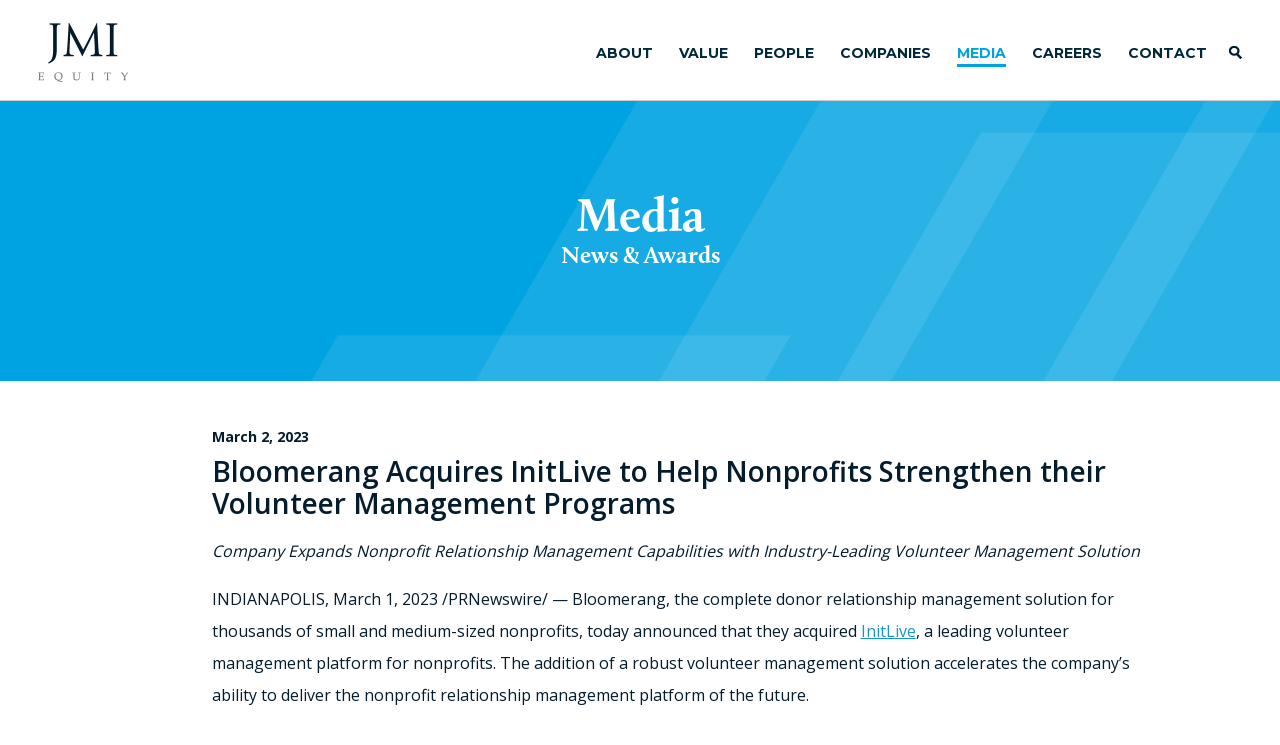

--- FILE ---
content_type: text/html; charset=UTF-8
request_url: https://www.jmi.com/bloomerang-acquires-initlive-to-help-nonprofits-strengthen-their-volunteer-management-programs/?pop=y
body_size: 7415
content:
	
<!DOCTYPE html PUBLIC "-//W3C//DTD XHTML 1.0 Transitional//EN" "http://www.w3.org/TR/xhtml1/DTD/xhtml1-transitional.dtd">
<html xmlns="http://www.w3.org/1999/xhtml" lang="en-US">

<head profile="http://gmpg.org/xfn/11">
<meta http-equiv="Content-Type" content="text/html; charset=UTF-8" />
<meta http-equiv="X-UA-Compatible" content="IE=edge" />
<meta name="robots" content="noimageindex">



<link rel="stylesheet" href="https://www.jmi.com/wp-content/themes/jmi/reset.css" type="text/css" media="screen" />
<link rel="stylesheet" href="https://www.jmi.com/wp-content/themes/jmi/style.css" type="text/css" />

<link href='https://fonts.googleapis.com/css?family=Montserrat:400,700|Open+Sans:400,600,700' rel='stylesheet' type='text/css'>

<link rel="stylesheet" type="text/css" href="https://www.jmi.com/wp-content/themes/jmi/MyFontsWebfontsKit.css">

<link rel="shortcut icon" href="https://www.jmi.com/wp-content/themes/jmi/jmi-favicon-white.png" />

<meta name="viewport" content="width=device-width, initial-scale=1.0, maximum-scale=1.0" />

<meta name='robots' content='index, follow, max-image-preview:large, max-snippet:-1, max-video-preview:-1' />

	<!-- This site is optimized with the Yoast SEO plugin v26.8 - https://yoast.com/product/yoast-seo-wordpress/ -->
	<title>Bloomerang Acquires InitLive to Help Nonprofits Strengthen their Volunteer Management Programs &#8211; JMI Equity</title>
	<link rel="canonical" href="https://www.jmi.com/bloomerang-acquires-initlive-to-help-nonprofits-strengthen-their-volunteer-management-programs/" />
	<meta property="og:locale" content="en_US" />
	<meta property="og:type" content="article" />
	<meta property="og:title" content="Bloomerang Acquires InitLive to Help Nonprofits Strengthen their Volunteer Management Programs &#8211; JMI Equity" />
	<meta property="og:description" content="Company Expands Nonprofit Relationship Management Capabilities with Industry-Leading Volunteer Management Solution INDIANAPOLIS, March 1, 2023 /PRNewswire/ &#8212; Bloomerang, the complete donor relationship management solution for thousands of small and medium-sized nonprofits, today announced that they acquired InitLive, a leading volunteer management platform for... MORE" />
	<meta property="og:url" content="https://www.jmi.com/bloomerang-acquires-initlive-to-help-nonprofits-strengthen-their-volunteer-management-programs/" />
	<meta property="og:site_name" content="JMI Equity" />
	<meta property="article:published_time" content="2023-03-02T17:07:26+00:00" />
	<meta property="article:modified_time" content="2023-08-09T15:28:45+00:00" />
	<meta name="author" content="Taylor Gillis" />
	<meta name="twitter:card" content="summary_large_image" />
	<meta name="twitter:label1" content="Written by" />
	<meta name="twitter:data1" content="Taylor Gillis" />
	<meta name="twitter:label2" content="Est. reading time" />
	<meta name="twitter:data2" content="4 minutes" />
	<script type="application/ld+json" class="yoast-schema-graph">{"@context":"https://schema.org","@graph":[{"@type":"Article","@id":"https://www.jmi.com/bloomerang-acquires-initlive-to-help-nonprofits-strengthen-their-volunteer-management-programs/#article","isPartOf":{"@id":"https://www.jmi.com/bloomerang-acquires-initlive-to-help-nonprofits-strengthen-their-volunteer-management-programs/"},"author":{"name":"Taylor Gillis","@id":"https://www.jmi.com/#/schema/person/87fdafcee1e7edc6c8debf4ba2934ee1"},"headline":"Bloomerang Acquires InitLive to Help Nonprofits Strengthen their Volunteer Management Programs","datePublished":"2023-03-02T17:07:26+00:00","dateModified":"2023-08-09T15:28:45+00:00","mainEntityOfPage":{"@id":"https://www.jmi.com/bloomerang-acquires-initlive-to-help-nonprofits-strengthen-their-volunteer-management-programs/"},"wordCount":912,"articleSection":["News &amp; Awards"],"inLanguage":"en-US"},{"@type":"WebPage","@id":"https://www.jmi.com/bloomerang-acquires-initlive-to-help-nonprofits-strengthen-their-volunteer-management-programs/","url":"https://www.jmi.com/bloomerang-acquires-initlive-to-help-nonprofits-strengthen-their-volunteer-management-programs/","name":"Bloomerang Acquires InitLive to Help Nonprofits Strengthen their Volunteer Management Programs &#8211; JMI Equity","isPartOf":{"@id":"https://www.jmi.com/#website"},"datePublished":"2023-03-02T17:07:26+00:00","dateModified":"2023-08-09T15:28:45+00:00","author":{"@id":"https://www.jmi.com/#/schema/person/87fdafcee1e7edc6c8debf4ba2934ee1"},"breadcrumb":{"@id":"https://www.jmi.com/bloomerang-acquires-initlive-to-help-nonprofits-strengthen-their-volunteer-management-programs/#breadcrumb"},"inLanguage":"en-US","potentialAction":[{"@type":"ReadAction","target":["https://www.jmi.com/bloomerang-acquires-initlive-to-help-nonprofits-strengthen-their-volunteer-management-programs/"]}]},{"@type":"BreadcrumbList","@id":"https://www.jmi.com/bloomerang-acquires-initlive-to-help-nonprofits-strengthen-their-volunteer-management-programs/#breadcrumb","itemListElement":[{"@type":"ListItem","position":1,"name":"Home","item":"https://www.jmi.com/"},{"@type":"ListItem","position":2,"name":"Bloomerang Acquires InitLive to Help Nonprofits Strengthen their Volunteer Management Programs"}]},{"@type":"WebSite","@id":"https://www.jmi.com/#website","url":"https://www.jmi.com/","name":"JMI Equity","description":"Growth Equity for Software Companies","potentialAction":[{"@type":"SearchAction","target":{"@type":"EntryPoint","urlTemplate":"https://www.jmi.com/?s={search_term_string}"},"query-input":{"@type":"PropertyValueSpecification","valueRequired":true,"valueName":"search_term_string"}}],"inLanguage":"en-US"},{"@type":"Person","@id":"https://www.jmi.com/#/schema/person/87fdafcee1e7edc6c8debf4ba2934ee1","name":"Taylor Gillis","url":"https://www.jmi.com/author/taylor/"}]}</script>
	<!-- / Yoast SEO plugin. -->


<link rel='dns-prefetch' href='//www.jmi.com' />
<link rel="alternate" type="application/rss+xml" title="JMI Equity &raquo; Feed" href="https://www.jmi.com/feed/" />
<link rel="alternate" type="application/rss+xml" title="JMI Equity &raquo; Comments Feed" href="https://www.jmi.com/comments/feed/" />
<link rel="alternate" title="oEmbed (JSON)" type="application/json+oembed" href="https://www.jmi.com/wp-json/oembed/1.0/embed?url=https%3A%2F%2Fwww.jmi.com%2Fbloomerang-acquires-initlive-to-help-nonprofits-strengthen-their-volunteer-management-programs%2F" />
<link rel="alternate" title="oEmbed (XML)" type="text/xml+oembed" href="https://www.jmi.com/wp-json/oembed/1.0/embed?url=https%3A%2F%2Fwww.jmi.com%2Fbloomerang-acquires-initlive-to-help-nonprofits-strengthen-their-volunteer-management-programs%2F&#038;format=xml" />
<style id='wp-img-auto-sizes-contain-inline-css' type='text/css'>
img:is([sizes=auto i],[sizes^="auto," i]){contain-intrinsic-size:3000px 1500px}
/*# sourceURL=wp-img-auto-sizes-contain-inline-css */
</style>
<style id='wp-block-library-inline-css' type='text/css'>
:root{--wp-block-synced-color:#7a00df;--wp-block-synced-color--rgb:122,0,223;--wp-bound-block-color:var(--wp-block-synced-color);--wp-editor-canvas-background:#ddd;--wp-admin-theme-color:#007cba;--wp-admin-theme-color--rgb:0,124,186;--wp-admin-theme-color-darker-10:#006ba1;--wp-admin-theme-color-darker-10--rgb:0,107,160.5;--wp-admin-theme-color-darker-20:#005a87;--wp-admin-theme-color-darker-20--rgb:0,90,135;--wp-admin-border-width-focus:2px}@media (min-resolution:192dpi){:root{--wp-admin-border-width-focus:1.5px}}.wp-element-button{cursor:pointer}:root .has-very-light-gray-background-color{background-color:#eee}:root .has-very-dark-gray-background-color{background-color:#313131}:root .has-very-light-gray-color{color:#eee}:root .has-very-dark-gray-color{color:#313131}:root .has-vivid-green-cyan-to-vivid-cyan-blue-gradient-background{background:linear-gradient(135deg,#00d084,#0693e3)}:root .has-purple-crush-gradient-background{background:linear-gradient(135deg,#34e2e4,#4721fb 50%,#ab1dfe)}:root .has-hazy-dawn-gradient-background{background:linear-gradient(135deg,#faaca8,#dad0ec)}:root .has-subdued-olive-gradient-background{background:linear-gradient(135deg,#fafae1,#67a671)}:root .has-atomic-cream-gradient-background{background:linear-gradient(135deg,#fdd79a,#004a59)}:root .has-nightshade-gradient-background{background:linear-gradient(135deg,#330968,#31cdcf)}:root .has-midnight-gradient-background{background:linear-gradient(135deg,#020381,#2874fc)}:root{--wp--preset--font-size--normal:16px;--wp--preset--font-size--huge:42px}.has-regular-font-size{font-size:1em}.has-larger-font-size{font-size:2.625em}.has-normal-font-size{font-size:var(--wp--preset--font-size--normal)}.has-huge-font-size{font-size:var(--wp--preset--font-size--huge)}.has-text-align-center{text-align:center}.has-text-align-left{text-align:left}.has-text-align-right{text-align:right}.has-fit-text{white-space:nowrap!important}#end-resizable-editor-section{display:none}.aligncenter{clear:both}.items-justified-left{justify-content:flex-start}.items-justified-center{justify-content:center}.items-justified-right{justify-content:flex-end}.items-justified-space-between{justify-content:space-between}.screen-reader-text{border:0;clip-path:inset(50%);height:1px;margin:-1px;overflow:hidden;padding:0;position:absolute;width:1px;word-wrap:normal!important}.screen-reader-text:focus{background-color:#ddd;clip-path:none;color:#444;display:block;font-size:1em;height:auto;left:5px;line-height:normal;padding:15px 23px 14px;text-decoration:none;top:5px;width:auto;z-index:100000}html :where(.has-border-color){border-style:solid}html :where([style*=border-top-color]){border-top-style:solid}html :where([style*=border-right-color]){border-right-style:solid}html :where([style*=border-bottom-color]){border-bottom-style:solid}html :where([style*=border-left-color]){border-left-style:solid}html :where([style*=border-width]){border-style:solid}html :where([style*=border-top-width]){border-top-style:solid}html :where([style*=border-right-width]){border-right-style:solid}html :where([style*=border-bottom-width]){border-bottom-style:solid}html :where([style*=border-left-width]){border-left-style:solid}html :where(img[class*=wp-image-]){height:auto;max-width:100%}:where(figure){margin:0 0 1em}html :where(.is-position-sticky){--wp-admin--admin-bar--position-offset:var(--wp-admin--admin-bar--height,0px)}@media screen and (max-width:600px){html :where(.is-position-sticky){--wp-admin--admin-bar--position-offset:0px}}
/*wp_block_styles_on_demand_placeholder:696fe2d1e4a1a*/
/*# sourceURL=wp-block-library-inline-css */
</style>
<style id='classic-theme-styles-inline-css' type='text/css'>
/*! This file is auto-generated */
.wp-block-button__link{color:#fff;background-color:#32373c;border-radius:9999px;box-shadow:none;text-decoration:none;padding:calc(.667em + 2px) calc(1.333em + 2px);font-size:1.125em}.wp-block-file__button{background:#32373c;color:#fff;text-decoration:none}
/*# sourceURL=/wp-includes/css/classic-themes.min.css */
</style>
<link rel='stylesheet' id='moove_activity_addon_frontend-css' href='https://www.jmi.com/wp-content/plugins/user-activity-tracking-and-log-addon/assets/css/activity-et-front.css?ver=4.1.5' type='text/css' media='all' />
<script type="text/javascript" src="https://www.jmi.com/wp-includes/js/jquery/jquery.min.js?ver=3.7.1" id="jquery-core-js"></script>
<script type="text/javascript" src="https://www.jmi.com/wp-includes/js/jquery/jquery-migrate.min.js?ver=3.4.1" id="jquery-migrate-js"></script>
<link rel="https://api.w.org/" href="https://www.jmi.com/wp-json/" /><link rel="alternate" title="JSON" type="application/json" href="https://www.jmi.com/wp-json/wp/v2/posts/4073" /><link rel="EditURI" type="application/rsd+xml" title="RSD" href="https://www.jmi.com/xmlrpc.php?rsd" />

<link rel='shortlink' href='https://www.jmi.com/?p=4073' />
</head>
<body data-rsssl=1>

<div id="top">

	<div id="mobilenav">

		<div class="close mobile-close"></div>

		<div class="menu-main-container"><ul id="menu-main" class="menu"><li id="menu-item-303" class="menu-item menu-item-type-post_type menu-item-object-page menu-item-303"><a href="https://www.jmi.com/about/">About</a></li>
<li id="menu-item-455" class="nav1 menu-item menu-item-type-post_type menu-item-object-page menu-item-has-children menu-item-455"><a href="https://www.jmi.com/value/">Value</a>
<ul class="sub-menu">
	<li id="menu-item-3956" class="menu-item menu-item-type-post_type menu-item-object-page menu-item-3956"><a href="https://www.jmi.com/value/">Value Creation</a></li>
	<li id="menu-item-3955" class="menu-item menu-item-type-post_type menu-item-object-page menu-item-3955"><a href="https://www.jmi.com/responsibility/">Responsibility</a></li>
</ul>
</li>
<li id="menu-item-76" class="menu-item menu-item-type-post_type menu-item-object-page menu-item-76"><a href="https://www.jmi.com/people/">People</a></li>
<li id="menu-item-77" class="menu-item menu-item-type-post_type menu-item-object-page menu-item-77"><a href="https://www.jmi.com/companies/">Companies</a></li>
<li id="menu-item-802" class="menu-item menu-item-type-post_type menu-item-object-page menu-item-802"><a href="https://www.jmi.com/media/">Media</a></li>
<li id="menu-item-3320" class="menu-item menu-item-type-post_type menu-item-object-page menu-item-3320"><a href="https://www.jmi.com/careers/">Careers</a></li>
<li id="menu-item-93" class="menu-item menu-item-type-post_type menu-item-object-page menu-item-93"><a href="https://www.jmi.com/contact/">Contact</a></li>
</ul></div>
		<hr />
		
		<ul class="bottom-mobile-nav">
		<li><a href="/?s=searchpage/">Search</a></li>
		<li><a href="https://dynamo.dynamosoftware.com" target="_blank">LOGIN</a></li>
		<!--<a href="/lp-login/" class="post-link item-footer">LOGIN</a></li>-->
		<li class="middle"><a href="terms-of-use/">TERMS OF USE</a></li>
		<li><a href="/privacy-policy/">PRIVACY</a></li>    
		</ul>
		
	</div>	
		
	<div id="mobile-navbar"></div>

	<div id="header">

		<div id="logo"><a href="/"><img src="https://www.jmi.com/wp-content/themes/jmi/images/jmi@2x.png" alt="JMI Equity" /></a></div>
						
		<div id="mainnav">

			<div class="menu-main-container"><ul id="menu-main-1" class="menu"><li class="menu-item menu-item-type-post_type menu-item-object-page menu-item-303"><a href="https://www.jmi.com/about/">About</a></li>
<li class="nav1 menu-item menu-item-type-post_type menu-item-object-page menu-item-has-children menu-item-455"><a href="https://www.jmi.com/value/">Value</a>
<ul class="sub-menu">
	<li class="menu-item menu-item-type-post_type menu-item-object-page menu-item-3956"><a href="https://www.jmi.com/value/">Value Creation</a></li>
	<li class="menu-item menu-item-type-post_type menu-item-object-page menu-item-3955"><a href="https://www.jmi.com/responsibility/">Responsibility</a></li>
</ul>
</li>
<li class="menu-item menu-item-type-post_type menu-item-object-page menu-item-76"><a href="https://www.jmi.com/people/">People</a></li>
<li class="menu-item menu-item-type-post_type menu-item-object-page menu-item-77"><a href="https://www.jmi.com/companies/">Companies</a></li>
<li class="menu-item menu-item-type-post_type menu-item-object-page menu-item-802"><a href="https://www.jmi.com/media/">Media</a></li>
<li class="menu-item menu-item-type-post_type menu-item-object-page menu-item-3320"><a href="https://www.jmi.com/careers/">Careers</a></li>
<li class="menu-item menu-item-type-post_type menu-item-object-page menu-item-93"><a href="https://www.jmi.com/contact/">Contact</a></li>
</ul></div>
			<a href="/?s=searchpage/" id="search-btn"><input type="submit" value="" class="btn-search" /></a>

		</div>
			
	</div>

</div>

<div class="white-background"></div>

<div class="popup-full">			

	<div class="popup-full-scroll">
			
		<div class="close"></div>
		<div class="text"></div>
		<div class="close close-bottom"></div>
				
	</div>
		
</div>								





<div class="spacer"></div>	

<style>
	.menu-item-802 a {
		color: #00a3e1 !important;
		border-bottom: 3px solid #00a3e1 !important;
		}
</style>
			
<div class="blue-wide">

	<div class="content-container"><div class="vert-center-outer"><div class="vert-center-inner">
	
		<h1 style="line-height: 32px;">Media</h1>
		<h1 style="font-size: 24px; line-height: 24px;">News &amp; Awards</h1>

	</div></div></div>
		
</div>

<div id="results-all">
		
	<div class="content-container">

		<div class="popup-full team-full news-full">			
			
				<div class="text">
					



<div class="news-container">


	<div class="news-date">March 2, 2023</div>

	<h2>Bloomerang Acquires InitLive to Help Nonprofits Strengthen their Volunteer Management Programs</h2>
	
	<div class="perspective-image"><img src="" alt="" /></div>
	<p class="post-subheadline copy--a lh--b"><em>Company Expands Nonprofit Relationship Management Capabilities with Industry-Leading Volunteer Management Solution</em></p>
<p><span class="legendSpanClass"><span class="xn-location">INDIANAPOLIS</span></span>, <span class="legendSpanClass"><span class="xn-chron">March 1, 2023</span></span> /PRNewswire/ &#8212; Bloomerang, the complete donor relationship management solution for thousands of small and medium-sized nonprofits, today announced that they acquired <u><a href="https://c212.net/c/link/?t=0&amp;l=en&amp;o=3796378-1&amp;h=2250104423&amp;u=https%3A%2F%2Fwww.initlive.com%2F&amp;a=InitLive" target="_blank" rel="nofollow noopener">InitLive</a></u>, a leading volunteer management platform for nonprofits. The addition of a robust volunteer management solution accelerates the company&#8217;s ability to deliver the nonprofit relationship management platform of the future.</p>
<p>This strategic acquisition supports Bloomerang&#8217;s vision to build a world inspired by giving. By adding InitLive&#8217;s volunteer management solution to the Bloomerang platform, nonprofits have access to a richer, more intuitive set of capabilities to help them build a thriving community of donors and volunteers.</p>
<p>&#8220;Many nonprofits rely on the generosity of people–through donations or time, and unfortunately they are stuck with managing these resources manually or with tools that are not integrated,&#8221; says <span class="xn-person">Dennis Fois</span>, Bloomerang&#8217;s Chief Executive Officer. &#8220;We&#8217;re thrilled to welcome InitLive into the Bloomerang platform so we can more effectively address two essential pillars nonprofits need to deliver their missions–donors and volunteers. By adding robust volunteer management to Bloomerang, we will help accelerate nonprofits&#8217; ability to foster stronger volunteer and donor engagement, increase retention, grow fundraising faster, and maximize the impact of their missions.&#8221;</p>
<p>Nonprofits today deploy a variety of funding models in order to deliver their missions. While many organizations lead with a donor-centric fundraising model, others lead with a volunteer-centric approach; and in the current economic climate, volunteer programs are especially vital. Regardless of the nonprofit operating model, volunteers and donors are closely linked. Through a single, unified platform, Bloomerang will bring intuitive volunteer management and industry-leading donor management together to help customers make stronger connections with donors and volunteers. The combined solution provides numerous benefits for nonprofit organizations:</p>
<ul type="disc">
<li>Maximize the potential of both their volunteer and donor communities while saving time and resources when those relationships are managed from one integrated platform.</li>
<li>Grow the fundraising potential from the volunteer base. Volunteers who believe in an organization&#8217;s mission are 80% more likely to donate and are more likely to donate 10x more money to charities than those who do not volunteer.</li>
<li>Increase donor retention and engagement through volunteer programs. Donors who participate in at least one volunteer activity increase their donor retention rate by 2.5x.</li>
<li>Save nonprofit administration time through intuitive applications built by fundraisers and volunteer experts that help them easily manage their entire constituent community.</li>
<li>Access a single partner committed to provide its top-rated support and professional services, as well as continued commitment to make available world-class resources, best practices, and research-based education for the broader nonprofit community.</li>
</ul>
<p>&#8220;We depend on the generosity of thousands of volunteers and donors each year to help us feed our hungry neighbors in need, whether they are giving their time, financial donations, or food donations,&#8221; says <span class="xn-person">Tina Postel</span>, Loaves &amp; Fishes/Friendship Trays&#8217; Chief Executive Officer. &#8220;It&#8217;s exciting to envision the ability to send out simple, segmented appeals that we can track all from one place, creating even greater long-term engagement and support from our donors.&#8221;</p>
<p>&#8220;Our focus at InitLive has been on delivering great volunteer experiences, streamlining workforce interactions, and creating intuitive mission impact reporting–all while maximizing revenues through volunteer donations,&#8221; says InitLive Co-Founder, <span class="xn-person">Melissa Pinard</span>. &#8220;I believe this acquisition puts us in a great position to continue offering a world-class volunteer management solution, while also expanding our reach and the benefit we can provide to the nonprofit sector as a whole. The market needs an intuitive, efficient, and all-in-one software partner who supports the complete donor relationship lifecycle and we&#8217;re now in a unique position to provide that.&#8221;</p>
<p>Current customers will be invited to participate in a limited availability program through the first quarter of 2023 for the integrated volunteer and donor management platform, and will expand to general availability for all customers later this year.</p>
<p>This acquisition builds on an exciting phase of growth for the company. In 2021 the company helped nonprofits raise more than <span class="xn-money">$8 billion</span>. And in 2022, Bloomerang was named a &#8220;<u><a href="https://c212.net/c/link/?t=0&amp;l=en&amp;o=3796378-1&amp;h=3222227752&amp;u=https%3A%2F%2Fbloomerang.co%2Fnews%2Fbloomerang-named-to-2022-best-places-to-work-in-indiana-list%2F&amp;a=Best+Place+to+Work+in+Indiana" target="_blank" rel="nofollow noopener">Best Place to Work in <span class="xn-location">Indiana</span></a></u>,&#8221; <u><a href="https://c212.net/c/link/?t=0&amp;l=en&amp;o=3796378-1&amp;h=3349237028&amp;u=https%3A%2F%2Fbloomerang.co%2Fnews%2Fbloomerang-unveils-updated-brand-identity%2F&amp;a=launched+a+new+brand+identity" target="_blank" rel="nofollow noopener">launched a new brand identity</a></u> to better articulate the value and services offered to the nonprofit community, and supports more than 15,000 nonprofit organizations. <u><a href="https://c212.net/c/link/?t=0&amp;l=en&amp;o=3796378-1&amp;h=2969588488&amp;u=https%3A%2F%2Fwww.prnewswire.com%2Fnews-releases%2Fbloomerang-launches-new-suite-of-fundraising-tools-301404680.html%3F%3D&amp;a=Bloomerang%27s+suite+of+online+fundraising+tools" target="_blank" rel="nofollow noopener">Bloomerang&#8217;s suite of online fundraising tools</a></u> also strengthens nonprofits&#8217; ability to cultivate deeper relationships with their donors and increase the impact of their fundraising campaigns.</p>
<p>Learn more about <u><a href="https://c212.net/c/link/?t=0&amp;l=en&amp;o=3796378-1&amp;h=3060576334&amp;u=https%3A%2F%2Fbloomerang.co%2Fabout%2Fcareers%2F&amp;a=career+opportunities+at+Bloomerang" target="_blank" rel="nofollow noopener">career opportunities at Bloomerang</a></u>.</p>
<p><b>About Bloomerang</b></p>
<p><span class="xn-location">Indianapolis</span>-based Bloomerang is the complete donor relationship management solution that helps thousands of small and medium-sized nonprofits deliver a better giving experience and create stable, thriving organizations. Combining robust, simple-to-use technology with people-powered support and training, Bloomerang empowers nonprofits to work efficiently, improve their donor relationships and grow their donor bases. With Bloomerang, nonprofit professionals love their work and have another teammate in the cause.</p>
<p>Bloomerang is a trusted and acclaimed partner for growing nonprofits. For more information about Bloomerang and to see why real fundraisers recommend the solution to their peers, visit: <u><a href="https://c212.net/c/link/?t=0&amp;l=en&amp;o=3796378-1&amp;h=2135470917&amp;u=https%3A%2F%2Fbloomerang.co%2F&amp;a=https%3A%2F%2Fbloomerang.com" target="_blank" rel="nofollow noopener">https://bloomerang.com</a></u>.</p>
<p><b>About InitLive</b></p>
<p><u><a href="https://c212.net/c/link/?t=0&amp;l=en&amp;o=3796378-1&amp;h=2250104423&amp;u=https%3A%2F%2Fwww.initlive.com%2F&amp;a=InitLive" target="_blank" rel="nofollow noopener">InitLive</a></u>&#8216;s world-class volunteer management software platform offers operational excellence to nonprofit organizations and live event producers and empowers staff and volunteers with the tools they need to thrive. Founded in 2013 by mother-daughter team <span class="xn-person">Debbie and Melissa Pinard</span> and a Certified B Corporation since 2021, InitLive helps recruit, organize, and connect staff and volunteers who are the foundation of every great event, initiative, and nonprofit program.</p>
<p>SOURCE Bloomerang</p>

 
				
	<div class="back-button"><a href="/media/">Return to Media</a></div>

</div>



				
			</div>

		</div>								
	
	</div>

	<div class="clear"></div>

</div>

<div class="clear"></div>

<div class="clear"></div>

<div id="footer">

	<div class="content-container">

		<div id="footer-logo"><a href="/"><img src="https://www.jmi.com/wp-content/themes/jmi/images/jmi-white.png" alt="JMI Equity" /></a></div>

		<div class="col1">

			<ul>
			<li><a href="/contact/#sd">SAN DIEGO</a></li>
			<li><a href="/contact/#was">WASHINGTON, D.C.</a></li>
			<li class="end"><a href="/contact/#bal">BALTIMORE</a></li>
			</ul>
			
		</div>
			
		<div class="col2">

			<ul>
			<li><a href="https://dynamo.dynamosoftware.com" target="_blank">LP LOGIN</a></li>
			<!--<li><a href="/lp-login/" class="post-link item-footer">LP LOGIN</a></li>-->
			<li class="middle"><a href="/terms-of-use/">TERMS OF USE</a></li>
			<li class="privacy"><a href="/privacy-policy/">PRIVACY</a></li>    
			<li class="linkedin"><a href="https://www.linkedin.com/company/jmi-equity" target="_blank"></a></li>
			<li class="green end"><a href="https://www.greenplacestowork.com/greenplaces-work/jmi-equity" target="_blank"></a></li>
			</ul>
			
		</div>
			
		<div class="clear"></div>

		<div id="copyright">©2026 JMI Management, L.P.</div>
		<div id="agree">Navigation beyond the homepage implies acceptance of the <a href="/terms-of-use/">Terms of Use</a> and our <a href="/privacy-policy/">Privacy Policy</a></div>
	
	</div>
									
</div>

<div id="mobile-top"></div>

<div class="clear"></div>

<script src="https://ajax.googleapis.com/ajax/libs/jquery/3.7.1/jquery.min.js"></script>

<script language="JavaScript" type="text/javascript" src="https://www.jmi.com/wp-content/themes/jmi/js/jquery-ui-1.10.4.min.js"></script>

<script language="JavaScript" type="text/javascript" src="https://www.jmi.com/wp-content/themes/jmi/js/jquery.items.js"></script>

			
<script type="speculationrules">
{"prefetch":[{"source":"document","where":{"and":[{"href_matches":"/*"},{"not":{"href_matches":["/wp-*.php","/wp-admin/*","/wp-content/uploads/*","/wp-content/*","/wp-content/plugins/*","/wp-content/themes/jmi/*","/*\\?(.+)"]}},{"not":{"selector_matches":"a[rel~=\"nofollow\"]"}},{"not":{"selector_matches":".no-prefetch, .no-prefetch a"}}]},"eagerness":"conservative"}]}
</script>
<script type="text/javascript" id="moove_activity_frontend-js-extra">
/* <![CDATA[ */
var moove_frontend_activity_scripts = {"activityoptions":"","referer":"","ajaxurl":"https://www.jmi.com/wp-admin/admin-ajax.php","post_id":"4073","is_page":"","is_single":"1","is_archive":"","is_front_page":"","is_home":"","archive_title":"Archives","current_user":"0","referrer":"","extras":"{\"ts_status\":\"1\"}","log_enabled":""};
//# sourceURL=moove_activity_frontend-js-extra
/* ]]> */
</script>
<script type="text/javascript" src="https://www.jmi.com/wp-content/plugins/user-activity-tracking-and-log/assets/js/moove_activity_frontend.js?ver=4.2.1" id="moove_activity_frontend-js"></script>
<script type="text/javascript" id="uat_et_frontend-js-extra">
/* <![CDATA[ */
var activity_et_addon_inline = {"ajaxurl":"https://www.jmi.com/wp-admin/admin-ajax.php","referrer":"","post_id":"4073","post_title":"Bloomerang Acquires InitLive to Help Nonprofits Strengthen their Volunteer Management Programs","current_user":"0","triggers_list":"[{\"id\":\"1\",\"operator\":\"contains\",\"event_type\":\"click_target\",\"value\":\"ADDENDUM-TO-PRIVACY-POLICY-v2.pdf\",\"extras\":[]},{\"id\":\"2\",\"operator\":\"contains\",\"event_type\":\"click_target\",\"value\":\"CSYAlWYUKJk\",\"extras\":[]}]"};
//# sourceURL=uat_et_frontend-js-extra
/* ]]> */
</script>
<script type="text/javascript" src="https://www.jmi.com/wp-content/plugins/user-activity-tracking-and-log-addon/assets/js/activity-et-frontend.js?ver=4.1.5" id="uat_et_frontend-js"></script>
</body>
</html>	
	


--- FILE ---
content_type: text/css
request_url: https://www.jmi.com/wp-content/themes/jmi/style.css
body_size: 13130
content:
/*
Theme Name: JMI
*/



/* css for basic items---------------------------------------------------------------------------------------------------*/
html,body {
	width: 100%;
   }
body {
	padding: 0;
	margin: 0;
	font-family: 'Open Sans', sans-serif;
	font-size: 16px;
	line-height: 32px;
	color: #041c2c;
	font-weight: 400;
 	background: #fff;
 	-webkit-font-smoothing: antialiased;
	-moz-osx-font-smoothing: grayscale;
	}
img {
	padding: 0;
	margin: 0;
	border: 0;
	}
a,
a:visited,
a:active {
	color: #1995ca;
	text-decoration: none;
	outline: none;
    -o-transition: all 0.2s linear;
    -moz-transition: all 0.2s linear;
    -khtml-transition: all 0.2s linear;
    -webkit-transition: all 0.2s linear;
    -ms-transition: all 0.2s linear;
    transition: all 0.2s linear;
    }
a:hover {
	color: #00293c;
	text-decoration: none;
	outline: none;
    -o-transition: all 0.2s linear;
    -moz-transition: all 0.2s linear;
    -khtml-transition: all 0.2s linear;
    -webkit-transition: all 0.2s linear;
    -ms-transition: all 0.2s linear;
    transition: all 0.2s linear;
   	}
ul {
	padding: 0 0 30px 15px;
	margin: 0;
	list-style: url(images/bullet.png);
	}
ul li {
	padding: 0 0 5px 0px;
	margin: 0;
	float: none;
	}
ol {
	padding: 0 0 30px 15px;
	margin: 0;
	}
ol li {
	padding: 0 0 5px 0;
	margin: 0;
	float: none;
	}
p {
	padding: 0 0 35px 0;
	margin: 0;
	}
b,
strong {
	font-weight: 700;
	}
em {
	font-style: italic;
	}	
hr {
	margin: 0 0 30px 0;
	padding: 0 0 0 0;
	height: 1px;
	border: none;
	border-top: 1px solid #ddddde;
	}
h1 {
 	padding: 0 0 10px 0;
	margin: 0 0 0 0;
	font-family: 'Calluna-Bold';
	font-size: 48px;
	line-height: 48px;
	font-weight: normal;
	color: #fff;	
	letter-spacing: 0;
	}
h2 {
 	padding: 0 0 40px 0;
	margin: 0 0 0 0;
	font-weight: 600;
	font-size: 24px;
	line-height: 30px;
	color: #041c2c;	
	text-align: center;
	text-transform: uppercase;
	}
h3 {
 	padding: 0 0 5px 0;
	margin: 0 0 0 0;
	font-family: 'Montserrat';
	font-weight: 400;
	font-size: 16px;
	line-height: 22px;
	color: #041c2c;	
	text-transform: uppercase;
	}
h4 {
 	padding: 0 0 25px 0;
	margin: 0 0 0 0;
	font-family: 'Montserrat';
	font-weight: 700;
	font-size: 28px;
	line-height: 32px;
	color: #041c2c;	
	}	
h6 {
	padding: 0 0 10px 0;
	margin: 0;
	font-family: 'Montserrat';
	font-weight: 700;
	font-size: 16px;
	line-height: 16px;
	text-transform: uppercase;
	color: #041c2c;
	}	
.content-container {
	position: relative;
	margin: 0 auto 0 auto;
	padding: 0 3% 0 3%;
	width: 94%;
	max-width: 1200px;
  	}
.cky-title {
	padding-bottom: 0 !important;
	margin-bottom: 0 !important;
}

/* -------------------------------------------------------------------------------------------------------------- */
/* css for header ----------------------------------------------------------------------------------------------- */
/* -------------------------------------------------------------------------------------------------------------- */

#mainnav-navbar,
#mobilenav ul,
#mobilenav,
#mobile-top,
#mobile {
	display: none;
	}
#top {
	position: fixed;
	top: 0;
	width: 100%;
	height: 100px;
	background: #fff;
	border-bottom: 1px solid #cccdcd;
	z-index: 99998;
	}
	#header {
		position: relative;
		margin: 0 auto 0 auto;
		width: 1200px;
		}
		#logo {
			position: absolute;
			padding: 23px 0 0 0;
			float: left;
			width: 90px;
			}
			#logo img {
				width: 100%;
				height: auto;
				}
		#mainnav {
			float: right;
			display: inherit;
			position: relative;
			padding: 46px 0 0 0;
			font-size: 14px;
			line-height: 14px;
			}
			#mainnav ul {
				margin: 0;
				padding-right: 35px;
				list-style: none;
				}
			#mainnav ul li {
				position: relative;
				padding: 0 0 41px 26px;
				float: left; 
				}
			#mainnav ul li a {
				padding: 0 0 2px 0;
				font-family: 'Montserrat';
				font-weight: 700;
				font-size: 14px;
				line-height: 14px;
				color: #00293c;
				text-transform: uppercase;
				text-decoration: none;
				border-bottom: 3px solid #fff;
				}	
			#mainnav ul li a:hover {
				color: #00a3e1;
				}
			#mainnav ul li.current-menu-item a {
				color: #00a3e1;
				border-bottom: 3px solid #00a3e1;
				}
	/* css for sub navigation  ---------------------------------------------------------------------------------- */
	#mainnav ul li.nav1 .sub-menu {
		display: none;
		position: absolute;
		left: 8px;
		top: 53px;
		padding: 0 0px 0 18px !important;
		background: #fff;
		text-align: left;
		white-space: normal;
		z-index: 99999;
		}
	#mainnav ul li.nav1:hover .sub-menu {
		}
		#mainnav ul.sub-menu li {
			min-width: 160px;
			margin: 0 !important;
			padding: 0 0 15px 0 !important;
			}
			#mainnav ul.sub-menu li a,
			#mainnav ul.sub-menu li a:visited,
			#mainnav ul.sub-menu li a:active {
				text-transform: capitalize !important;
				padding: 0 !important;
				color: #00293c;
				text-decoration: none !important;
				border-bottom: none !important;
				}	
				#mainnav ul.sub-menu li.subnav1 {
					padding-top: 15px !important;
					}
				#mainnav ul.sub-menu li.subnav2 {
					padding-top: 3px !important;
					}
			#mainnav ul.sub-menu li.current-menu-item a {
				color: #00a3e1;
				text-decoration: none;
				border-bottom: 3px solid #00a3e1;
				}
			#mainnav ul.sub-menu li a:hover {		
				color: #00a3e1;
				text-decoration: none;
				}




		#subnav {
			text-align: center;
			margin: 0 auto;
			padding: 40px 0 7px 0;
			background: #eaeae9;
			}		
			#subnav ul {
				margin: 0;
				list-style: none;
				}
			#subnav ul li {
				padding: 0 13px 0 13px;
				display: inline-block;
				}
			#subnav ul li a {
				padding: 0 0 2px 0;
				font-family: 'Montserrat';
				font-weight: 700;
				font-size: 16px;
				line-height: 16px;
				color: #00293c;
				text-transform: uppercase;
				text-decoration: none;
				border-bottom: 3px solid #eaeae9;
				}	
			#subnav ul li a:hover {
				color: #00a3e1;
				}
			#subnav ul li.current-menu-item a {
				color: #00a3e1;
				border-bottom: 3px solid #00a3e1;
				}
		#search-btn {
			position: absolute;
			top: 43px;
			right: 0;
			}	
			#search-btn .btn-search {
				margin: 0;
				padding: 0;
				border: 0;
				width: 35px;
				height: 18px;
				background: url(images/search.png) no-repeat right center;
				border-radius: 0;
				cursor: pointer;
				outline: none;
				-webkit-appearance: none;
				vertical-align: middle;
				font-family: 'Montserrat';
				font-weight: 700;
				font-size: 13px;
				line-height: 13px;
				color: #041c2c;
				text-transform: uppercase;
				text-align: center;
				-o-transition: all 0.2s linear;
				-moz-transition: all 0.2s linear;
				-khtml-transition: all 0.2s linear;
				-webkit-transition: all 0.2s linear;
				-ms-transition: all 0.2s linear;
				transition: all 0.2s linear;
				}
				#search-btn .btn-search:hover {
					opacity: .65;
					-o-transition: all 0.2s linear;
					-moz-transition: all 0.2s linear;
					-khtml-transition: all 0.2s linear;
					-webkit-transition: all 0.2s linear;
					-ms-transition: all 0.2s linear;
					transition: all 0.2s linear;
					}	
		#search {
			text-align: center;
			margin: 20px auto 50px auto;
			-webkit-transition: all 425ms ease;
			-moz-transition: all 425ms ease;
			transition: all 425ms ease;
			}
			h2.search-title {
				padding: 50px 0 20px 0 !important;
				font-family: 'Montserrat' !important;
				font-weight: 700 !important;
				font-size: 24px !important;
				line-height: 24px !important;
				text-transform: uppercase !important;
				color: #041c2c !important;
				text-align: center !important;
				margin: 0 auto !important;
				}
			#search .text-field-search {
				margin: 0 auto;
				padding: 0 0 0 10px;
				width: 400px;
				height: 35px;
				border: 0;
				border-bottom: 3px solid #1995ca;
				background: url(images/blinker.gif) no-repeat left -18px top -13px;
				vertical-align: top;
				border-radius: 0;
				outline: none;
				font-size: 25px;
				line-height: 28px;
				color: #041c2c;
				text-align: left;
				}
		#navbar {
			display: inherit;
			position: absolute;
			top: 86px;
			left: 0;
			height: 16px;
			padding: 2px 0 0 37px;
			background: url(images/open.png) no-repeat left center;
			cursor: pointer;
			font-size: 15px;
			line-height: 15px;
			text-transform: uppercase;
			color: #6a6663;
			z-index: 2;
			-o-transition: left 0.2s linear;
			-moz-transition: left 0.2s linear;
			-khtml-transition: left 0.2s linear;
			-webkit-transition: left 0.2s linear;
			-ms-transition: left 0.2s linear;
			transition: left 0.2s linear;
			}		
		#navbar-on {
			display: none;
			position: absolute;
			top: 86px;
			left: 0;
			height: 16px;
			padding: 2px 0 0 37px;
			background: url(images/close.png) no-repeat left center;
			cursor: pointer;
			font-size: 15px;
			line-height: 15px;
			text-transform: uppercase;
			color: #6a6663;
			z-index: 2;
			-o-transition: left 0.2s linear;
			-moz-transition: left 0.2s linear;
			-khtml-transition: left 0.2s linear;
			-webkit-transition: left 0.2s linear;
			-ms-transition: left 0.2s linear;
			transition: left 0.2s linear;
			}	
	.spacer {
		height: 100px;
		}

/* -------------------------------------------------------------------------------------------------------------- */
/* css for banners ---------------------------------------------------------------------------------------------- */
/* -------------------------------------------------------------------------------------------------------------- */

.blue-wide {
	height: 281px;
	background: #00a3e2 url(images/bg-blue.png) no-repeat right center;
	text-align: center;
	color: #fff;
	font-size: 22px;
	line-height: 32px;
	font-weight: 600;
	}
	.blue-wide p {
		padding: 0;
		}
.vert-center-outer {
	height: 281px;
    text-align: center;
	}
.vert-center-inner {
	position: relative;
	top: 50%;
	-webkit-transform: translateY(-50%);
	-ms-transform: translateY(-50%);
	transform: translateY(-50%);
	}


/* -------------------------------------------------------------------------------------------------------------- */
/* css for home ------------------------------------------------------------------------------------------------- */
/* -------------------------------------------------------------------------------------------------------------- */

#intro .mobile {
	display: none;
	}
#intro .desktop {
	display: inherit;
	}
.desktop3 {
	margin-top: -15px !important;
	}

.slide .first {
 	padding: 0 0 10px 0 !important;
	font-family: 'Calluna-Bold' !important;
	font-size: 56px !important;
	line-height: 56px !important;
	font-weight: normal !important;
	color: #fff !important;	
	letter-spacing: 0 !important;
	text-shadow: none !important;
	}
.slide .subtext {
	padding: 0 !important;
	font-family: 'Open Sans', sans-serif !important;
	font-size: 24px !important;
	line-height: 32px !important;
	color: #fff !important;
	font-weight: 600 !important;
	text-shadow: none !important;
	text-transform: inherit !important;
	}
#home1 .content-container {
	padding: 38px 0 22px 0 !important;
	}	
#home1 h2 {
	font-family: 'Montserrat';
	font-size: 24px;
	line-height: 24px;
	text-transform: uppercase;
	color: #fff;
	}
	#home1 h2 span {
		background: #00293c;
		padding: 7px 12px 7px 12px;
		margin: 0 5px 0 0;
		}
#home2 .content-full {
	padding: 0 !important;
	}
#home2 .vert-center-outer {
	height: 65px;
	}		
#home2 .home-col {
	display: block;
	padding: 55px 6% 30px 6%;
	width: 21.3%;
	float: left;
	text-align: center;
	}
#home2 .home-col:hover {
	background-image: url(images/home-box-roll.png);
	background-repeat: no-repeat;
	background-position: center;
	background-size: cover;
    -o-transition: all 0.2s linear;
    -moz-transition: all 0.2s linear;
    -khtml-transition: all 0.2s linear;
    -webkit-transition: all 0.2s linear;
    -ms-transition: all 0.2s linear;
    transition: all 0.2s linear;
	}
#home2 .home-col2 {	
	width: 21.4%;
	background-image: url(images/home-box-bg.png),  url(images/home-box-bg.png);
	background-repeat: no-repeat, no-repeat;
	background-position: left center, right center;
	-o-transition: none;
	-moz-transition: none;
	-khtml-transition: none;
	-webkit-transition: none;
	-ms-transition: none;
	transition: none;
	}
#home2 h2 {
	height: 65px;
	font-family: 'Montserrat';
	font-weight: 700;
	font-size: 18px;
	line-height: 22px;
	color: #041c2c;
	}
	#home2 .home-col:hover h2 {
		color: #fff;
		}
#home2 .link {
	clear: both;
	display: inline-block;
	margin: 20px 0 20px 0;
	font-family: 'Montserrat';
	font-weight: 700;
	font-size: 12px;
	line-height: 14px;
	color: #1995ca;
	}	
	#home2 .home-col:hover .link {
		color: #fff;
		}
#home2 p {
	padding: 0;
	}	
.photo-wrap {
	position: relative;
	}
	.photo-wrap img {
		width: 100%;
		height: auto;
		}
.photo-desktop {
	display: inherit;
	}
.photo-mobile {
	display: none;
	}
.photo-content {
	position: absolute;
	top: 47%;
	left: 0;
	right: 0;
	margin: 0 auto;
	text-align: center;
	}	
	#home3 .photo-content {
		top: 40%;
		}
	.photo-wrap h1 {
		padding: 0 0 0 0 !important;
		}	
.back-button a,		
#esg .button,		
#careers .button,
#home3 .button {
	margin: 8px 0 0 0;
	padding: 14px 30px 13px 30px;
	background: #00a3e1;
	font-family: 'Montserrat';
	font-weight: 700;
	font-size: 14px;
	line-height: 14px;
	color: #fff !important;
	display: inline-block;
    -o-transition: all 0.2s linear;
    -moz-transition: all 0.2s linear;
    -khtml-transition: all 0.2s linear;
    -webkit-transition: all 0.2s linear;
    -ms-transition: all 0.2s linear;
    transition: all 0.2s linear;
	}
	.back-button {
		position: relative; left: 50%; float: left;
		margin: 50px 0 75px 0;
		}
	.back-button a {
		position: relative; left: -50%; float: left;
		}
	.back-button a:hover,
	#esg .button:hover,
	#careers .button:hover,
	#home3 .button:hover {
		background: #00293c;
		-o-transition: all 0.2s linear;
		-moz-transition: all 0.2s linear;
		-khtml-transition: all 0.2s linear;
		-webkit-transition: all 0.2s linear;
		-ms-transition: all 0.2s linear;
		transition: all 0.2s linear;
		}
#home4 .content-full {
	padding: 30px 0 30px 0 !important;
	}
#home4 .home-col {
	padding: 15px 6% 0px 6%;
	width: 21%;
	float: left;
	text-align: center;
	}
#home4 #results-all {
	margin-top: 0 !important;
	margin-bottom: 0 !important;
	padding-top: 0 !important;
	padding-bottom: 0 !important;
	}	
#home4 .home-col2 {	
	border-left: 1px solid #ccc;
	border-right: 1px solid #ccc;
	}
#home4 p.title {
	padding: 0 0 10px 0;
	color: #041c2c;
	font-size: 16px;
	line-height: 24px;
	}
#home4 p.date {
	padding: 0 0 13px 0;
	font-weight: 700;
	color: #041c2c;
	font-size: 12px;
	line-height: 14px;
	}	
#home5 .content-full {
	padding: 20px 0 20px 0 !important;
	margin: 0 auto;
	text-align: center;
	font-family: 'Montserrat';
	font-weight: 700;
	font-size: 14px;
	line-height: 14px;
	text-transform: uppercase;
	}


/* -------------------------------------------------------------------------------------------------------------- */
/* css for content ---------------------------------------------------------------------------------------------- */
/* -------------------------------------------------------------------------------------------------------------- */

.content {
	padding: 40px 14% 5px 14%;
	margin: 0 auto;
	width: 72%;
	max-width: 900px;
	text-align: left;
	}
.content-wide {
	padding: 40px 8% 0px 8%;
	margin: 0 auto;
	width: 84%;
	max-width: 1020px;
	text-align: left;
	}
.content-full {
	padding: 40px 0 5px 0;
	margin: 0 auto;
	width: 100%;
	max-width: 1200px;
	text-align: left;
	}

.white-wrap {
	background: #fff;
	}
	.white-wrap h2 {
		padding: 0 0 15px 0;
		font-family: 'Montserrat';
		font-weight: 700;
		font-size: 24px;
		line-height: 24px;
		}
	.core-values {
		margin-bottom: 40px;
		font-family: 'Calluna-Regular';
		font-size: 22px;
		line-height: 32px;
		font-weight: normal;
		}
		.value {
			padding: 0 12% 0px 14%;
			background: url(images/arrow.png) no-repeat left 60px top 8px;
			}
		.core-values p {
			padding: 0 0 30px 0;
			}		
		.core-values h2 {
			display: table;
			padding: 14px 25px 14px 25px;
			margin: 0 auto 40px auto;
			background: #00293c;
			color: #fff;
			font-size: 16px;
			line-height: 16px;
			}
		.core-values h3 {
			padding: 0 7px 0 0;
			float: left;
			font-family: 'Montserrat';
			font-weight: 700;
			font-size: 24px;
			line-height: 32px;
			}
.blue-wrap {
	background: #00a3e2;
	color: #fff;
	}	
	.blue-wrap h2 {
		padding: 0 0 15px 0;
		font-family: 'Montserrat';
		font-weight: 700;
		font-size: 24px;
		line-height: 24px;
		color: #fff;
		}
	.blue-wrap p {
		text-align: center;
		}	
.gray-wrap {
	background: #eaeae9;
	}
.dark-blue-title-wrap {
	background: #00293c;
	}
	.dark-blue-title-wrap .content-wide {
		padding: 25px 8% 5px 8%;
		}
	.dark-blue-title-wrap h2 {
		padding: 0 0 20px 0;
		color: #fff;
		font-family: 'Montserrat';
		font-weight: 700;
		}
.blue-title-wrap {
	background: #00a3e1;
	}
	.blue-title-wrap .content-wide {
		padding: 25px 8% 5px 8%;
		}
	.blue-title-wrap h2 {
		padding: 0 0 20px 0;
		color: #fff;
		font-family: 'Montserrat';
		font-weight: 700;
		}

.photo-wrap {
	background-repeat: no-repeat;
	background-size: cover;
	background-position: center center;
	height: auto;
	}
	.photo-wrap h1 {
		padding: 135px 0 0 0;
		text-align: center;
		}
.mobile-sector {
	display: none;
	}		
.desktop-sector {
	display: inherit;
	}		
.sectors {
	padding-left: 1%;
	padding-right: 1%;
	width: 22.5%;
	float: left; 
	height: 190px;
	text-align: center;
	font-family: 'Montserrat';
	font-weight: 700;
	font-size: 14px;
	line-height: 14px;
	border-right: 1px solid #cccdcd;
	cursor: pointer;
	}
	.sectors {
		filter: url("data:image/svg+xml;utf8,<svg xmlns=\'http://www.w3.org/2000/svg\'><filter id=\'grayscale\'><feColorMatrix type=\'matrix\' values=\'1 0 0 0 0, 0 1 0 0 0, 0 0 1 0 0, 0 0 0 1 0\'/></filter></svg>#grayscale");
		filter: color; /* IE5+ */
		-webkit-filter: grayscale(0); /* Webkit Nightlies & Chrome Canary */
		-o-transition: all 0.4s linear;
		-moz-transition: all 0.4s linear;
		-khtml-transition: all 0.4s linear;
		-webkit-transition: all 0.4s linear;
		-ms-transition: all 0.4s linear;
		transition: all 0.4s linear;
		}
	.sectors:hover  {
		filter: url("data:image/svg+xml;utf8,<svg xmlns=\'http://www.w3.org/2000/svg\'><filter id=\'grayscale\'><feColorMatrix type=\'matrix\' values=\'0.3333 0.3333 0.3333 0 0 0.3333 0.3333 0.3333 0 0 0.3333 0.3333 0.3333 0 0 0 0 0 1 0\'/></filter></svg>#grayscale"); /* Firefox 10+, Firefox on Android */
		filter: gray; /* IE5+ */
		-webkit-filter: grayscale(1); /* Webkit Nightlies & Chrome Canary */
		color: #CCCDCD;
		-o-transition: all 0.4s linear;
		-moz-transition: all 0.4s linear;
		-khtml-transition: all 0.4s linear;
		-webkit-transition: all 0.4s linear;
		-ms-transition: all 0.4s linear;
		transition: all 0.4s linear;
		}
	a.sectors {
		color: #00293c;
		}
	a.sectors:hover {
		color: #CCCDCD;
		}	
	.row1 {
		border-bottom: 1px solid #cccdcd;
		}
	.row2 {
		border-bottom: 1px solid #cccdcd;
		}
	.row3 {
		margin: 0 0 45px 0;
		}
	.sectors hr {
		clear: both;
		margin: 0 !important;
		padding: 0 !important;
		}
	.sectors .sector-icon {
		height: 90px;
		padding: 0 0 23px 0;
		}
	.last-sector {
		border-right: none;
		}
	.sector-center-outer {
		height: 190px;
		}
	.sector-center-inner {
		position: relative;
		top: 50%;
		-webkit-transform: translateY(-50%);
		-ms-transform: translateY(-50%);
		transform: translateY(-50%);
		}
		

/* -------------------------------------------------------------------------------------------------------------- */
/* css for esg content ------------------------------------------------------------------------------------------ */
/* -------------------------------------------------------------------------------------------------------------- */

#esg .gray-wrap .content,
#esg .white-wrap .content {
	position: relative;
	padding-top: 75px;
	padding-bottom: 50px;	
	}
#esg .gray-wrap h2,
#esg .white-wrap h2 {
	text-align: left;
	color: #00a3e2;	
	font-family: 'Montserrat';
	font-weight: 700;
	font-size: 24px;
	line-height: 24px;
	}
#esg .nocap h2,
#esg .nocap h2 {
	text-transform: inherit !important;
	}
#esg .icon {
	position: absolute;
	right: 0;
	bottom: 40px;
	}
	#esg .growth3b .icon {
		display: none;
		/* bottom: auto;
		top: 470px; */
		}
.strengths {
	padding: 0 0 0 50px;
	background: url(images/arrow.png) no-repeat left top 10px;
	}
	.strengths p {
		padding: 0 0 15px 0;
		}
#esg .button-container {
	margin-top: 30px;
	}
#esg .text-center {
	text-align: center;
	}
#esg .text-center h2 {
	color: #041c2c;	
	text-align: center;
	}
#esg .esg-bg {
	/*background-image: url(images/bg-esg.png);*/
	background-repeat: no-repeat;
	background-size: cover;
	background-position: center center;
	}	
	#esg h2.esg-title {
		position: relative;
		display: inline-block;
		width: 100%;
		text-align: center;
		padding: 20px 0 20px 0;
		margin: 0px auto 0px auto;
		/*margin: 220px auto 50px auto;*/
		background: #00293c;
		color: #fff;
		font-size: 22px !important;
		line-height: 22px;
		}
.esg-pad {
	padding: 30px 0 0 0;
	}
.logo-contain {
	padding: 50px 0 75px 0;
	}	
.logos {
	padding: 0px 2% 60px 2%;
	width: 21%;
	float: left;
	}
	.logos img {
		width: 100%; 
		height: auto;
		max-width: 300px;
		}
	
	
/* -------------------------------------------------------------------------------------------------------------- */
/* css for popup content ---------------------------------------------------------------------------------------- */
/* -------------------------------------------------------------------------------------------------------------- */

.content-popup {
	padding: 35px 14% 15px 14%;
	margin: 0 auto;
	width: 72%;
	max-width: 860px;
	text-align: left;
	}
	.content-popup .content-container {
		padding: 0;
		width: 100%;
		}
		.content-popup .content-container h2 {
			padding: 0 0 40px 0;
			font-family: 'Montserrat';
			font-weight: 700;
			font-size: 24px;
			line-height: 24px;
			text-align: center;
			text-transform: uppercase;
			}
		.content-popup .content-container h3 {
			padding: 0 0 5px 0;
			color: #041c2c;
			font-family: 'Montserrat';
			font-weight: 700;
			font-size: 16px;
			line-height: 16px;
			}
	.close {
		margin: 0 auto 40px auto;
		width: 43px;
		height: 43px;
		background: url(images/close.png) no-repeat;
		text-align: center;
		-o-transition: all 0.2s linear;
		-moz-transition: all 0.2s linear;
		-khtml-transition: all 0.2s linear;
		-webkit-transition: all 0.2s linear;
		-ms-transition: all 0.2s linear;
		transition: all 0.2s linear;
		cursor: pointer;
		}
		.close-bottom {
			padding-bottom: 50px;
			}
		.close:hover {
			background: url(images/close-roll.png) no-repeat;
			-o-transition: all 0.2s linear;
			-moz-transition: all 0.2s linear;
			-khtml-transition: all 0.2s linear;
			-webkit-transition: all 0.2s linear;
			-ms-transition: all 0.2s linear;
			transition: all 0.2s linear;
			}


/* -------------------------------------------------------------------------------------------------------------- */
/* css for careers page ----------------------------------------------------------------------------------------- */
/* -------------------------------------------------------------------------------------------------------------- */

.career-pad {
	padding-top: 15px;
	}
#careers p {
	padding: 0 0 20px 0;
	font-size: 20px;
	line-height: 28px;
	}
#careers .subtitle {
	font-size: 15px;
	line-height: 22px;
	font-weight: 600;
	text-transform: uppercase;
	}
#careers ul {
	width: 75%;
	float: left;
	margin: 0;
	padding: 0;
	list-style: none;
	}
#careers ul li {
	padding: 0;
	margin: 0;
	display: inline-block;
	font-family: 'Open Sans', sans-serif;
	font-size: 15px;
	line-height: 22px;
	color: #041c2c;
	font-weight: 400;
	width: 32%;
	}
#esg .button-wrap,
#careers .button-wrap {
/*	width: 25%;
	float: left;*/
	width: 100%;
	float: none;
	margin-top: 15px;
	margin-bottom: 15px;	
	}
#esg .button,
#careers .button {
	margin: 15px 0 40px 0;
	}
#careers .core-values h3 {
	padding-bottom: 7px;
	float: none;
	line-height: 24px;
	}
#careers .core-values h3 span {
	display: inline-block;
	font-size: 15px;
	line-height: 24px;
	vertical-align: top;
	}

/* -------------------------------------------------------------------------------------------------------------- */
/* css for contact page ----------------------------------------------------------------------------------------- */
/* -------------------------------------------------------------------------------------------------------------- */

.contact-wide {
	padding: 50px 10% 160px 10%;
	margin: 0 auto -20px auto;
	width: 80%;
	max-width: 1020px;
	text-align: left;
	}
	.contact-wide .content-container {
		padding: 0;
		width: 100%;
		}
	.contact-wide h2 {
		padding: 0 0 5px 0;
		text-align: left;
		}
	.contact-wide h3 {
		padding: 0 0 0 0;
		}
	.contact-wide hr {
		margin: 30px 0 60px 0;
		}
	.contact-wide p {
		padding: 0 0 14px 0;
		}
	.policy {
		padding: 7px 6% 0 15.7%;
		width: 78.3%;
		}
	.contact-col1 {
		padding: 7px 0 0 7.8%;
		width: 7.8%;
		float: left;
		}
		.contact-col1 img {
			width: 100%;
			height: auto;
			max-width: 26px;
			}
	.contact-col2 {
		padding: 0 6% 0 0;
		width: 25%;
		float: left;
		}
		.contact-col2 h2 {
			font-family: 'Montserrat';
			font-weight: 700;
			font-size: 24px;
			line-height: 24px;
			color: #041C2C;
			}
		.contact-col2 h3 {
			font-family: 'Montserrat';
			font-weight: 700;
			font-size: 16px;
			line-height: 16px;
			color: #041C2C;
			}
	.contact-col3 {
		padding: 0 7.8% 30px 0;
		width: 45.6%;
		float: left;
		}
		.contact-col3 img {
			width: 100%;
			height: auto;
			max-width: 462px;
			}
		.contact-col3 iframe {
			border: 1px solid #ddddde;
			}
			
				
/* -------------------------------------------------------------------------------------------------------------- */
/* css for login page ------------------------------------------------------------------------------------------- */
/* -------------------------------------------------------------------------------------------------------------- */

.login-container {
	padding: 22px 33px 20px 33px;
	margin: 0 0 10px 0;
	background: #edeeee;
	}
	.login-container h4 {
		padding: 0 0 20px 0 !important;
		font-family: 'Open Sans', sans-serif;
		font-weight: 600;
		font-size: 28px !important;
		line-height: 32px !important;
		color: #041C2C;
		}
	#limited-partner-access p {
		font-size: 14px;
		line-height: 26px;
		}
	.login-name {
		margin: 12px 0 20px 0;
		width: 111px;
		float: left;
		font-family: 'Montserrat';
		font-weight: 700;
		font-size: 14px;
		line-height: 14px;
		color: #041c2c;	
		text-transform: uppercase;
		}
		.login-box input {
			border: 0;
			margin: 0;
			padding: 0 0 0 5px;
			background: #fff;
			width: 333px;
			height: 36px;
			font-family: 'Open Sans', sans-serif;
			font-weight: 600;
			font-size: 13px;
			color: #53565a;
			}
	.login-box {
		margin: 0 0 20px 0;
		width: 300px;
		float: left;
		}
	.login-submit {
		width: 300px;
		float: left;
		}
		.login-submit span {
			display: inline-block;
			padding: 0 0 0 20px;
			font-family: 'Montserrat';
			font-size: 14px;
			line-height: 14px;
			text-transform: uppercase;
			font-weight: 400;
			cursor: pointer;
			}
		.login-submit input {
			padding: 10px 20px 10px 20px;
			margin: 0;
			background: #00a3e1;
			border: 0;
			font-family: 'Montserrat';
			color: #1995ca;
			font-weight: 700;
			font-size: 14px;
			line-height: 14px;
			color: #fff;
			text-transform: uppercase;
			}
		.login-submit input:hover {
			background: #00293c url(images/arrow-submit.png) no-repeat right center;
			-o-transition: all 0.2s linear;
			-moz-transition: all 0.2s linear;
			-khtml-transition: all 0.2s linear;
			-webkit-transition: all 0.2s linear;
			-ms-transition: all 0.2s linear;
			transition: all 0.2s linear;
			cursor: pointer;
			}
.forgot-pwd {
	display: none;
	}			
.list {
	padding: 34px 8% 34px 8%;
	width: 84%;
	}
	.list h2 {
		padding: 0;
		margin: 0;
		font-size: 28px;
		line-height: 32px;
		font-weight: 600;
		text-transform: none;
		text-align: left !important;
		}
	.list ul {
		list-style: none;
		padding: 0;
		}		
	.list li {
		padding: 0 30px 0 0;
		float: left;
		}		
		.list li a {
			color: #041c2c;
			font-family: 'Montserrat';
			font-weight: 700;
			font-size: 16px;
			line-height: 16px;
			}
.company-list {
	padding: 34px 8% 34px 8%;
	width: 84%;
	margin-top: 14px;
	margin-bottom: 57px;
	}
	.company-list h6 {
		padding: 0 0 19px 0;
		}
	.company-list ul {
		padding: 0;
		margin: 0;
		list-style: none;
		}
	.company-list ul li {
		padding: 0 2% 16px 0;
		float: left;
		width: 23%;
		font-size: 14px;
		line-height: 18px;
		color: #1195ca;
		font-weight: 600;
		}
	.company-list hr {
		margin: 18px 0 37px 0;
		}	
		.a-to-z hr {
			margin: 10px 0 0 0 !important;
			}
a.company-link {
	display: inline-block;
	margin: 30px 0 19px 0;
	padding-right: 25px;
	font-family: 'Montserrat';
	font-weight: 700;
	font-size: 14px;
	line-height: 16px;
	color: #041c2c !important;	
	text-transform: uppercase;
	background: url(images/company-link-arrow.png) no-repeat right center;
	}
	a.company-link:hover {
		color: #1995ca !important;	
		background: url(images/company-link-arrow-on.png) no-repeat right center;
		}		
		
/* -------------------------------------------------------------------------------------------------------------- */
/* css for company filtering ------------------------------------------------------------------------------------ */
/* -------------------------------------------------------------------------------------------------------------- */
			
#filter {
	margin: 0 0 40px 0;
	padding: 30px 0 20px 0;
	background: #eaeae9;
	font-family: 'Montserrat';
	font-weight: 700;
	text-transform: uppercase;
	}
	#filter .view {
		float: left;
		font-size: 14px;
		line-height: 14px;
		}
		#filter #view1 {
			padding: 0 6.25% 0 7.5%;
			width: 13.75%;
			}
		#filter #view2 {
			padding: 0 6.25% 0 0;
			width: 13.75%;
			}
		#filter #view3 {
			padding: 0px 2px 0px 0px;
			width: 70%;
			}
			#filter #view3 ul li {
				padding: 0 2% 10px 0;
				display: inline-block;
				width: 31%;
				}
	#filter .view h2 {
		margin: 0 0 13px 0;
		padding: 0 0 13px 0;
		border-bottom: 1px solid #cccdcd;
		font-size: 14px;
		line-height: 14px;
		text-align: left;
		}	
	#filter ul {
		list-style: none;
		padding: 0;
		}
	#filter li {
		display: table;
		cursor: pointer;
		}
		#filter li.active {
			color: #1995ca !important;
			}
		#filter .team-filter li.active {
			color: #1995ca;
			border-bottom: 4px solid #1995ca;
			}
		#filter .team-filter li.btn-join a:hover,
		#filter .team-filter li.btn-join a {
			color: #1995ca !important;
			}
		#filter .team-filter li.btn-join:hover,
		#filter .team-filter li.btn-join {
			color: #1995ca !important;
			border-bottom: 4px solid #1995ca !important;
			}
@media only screen 
and (max-width : 1170px) {
#filter .team-filter li {
	font-size: 14px;
	white-space: nowrap;
	margin: 0 8px 0 8px !important;
	}
}
@media only screen 
and (max-width : 1050px) {
#filter .team-filter li {
	font-size: 13px;
	white-space: nowrap;
	margin: 0 8px 0 8px !important;
	}
}
@media only screen 
and (max-width : 986px) {
#filter .team-filter li {
	font-size: 11px;
	white-space: nowrap;
	margin: 0 5px 0 5px !important;
	}
}
	#results {
		min-height: 400px;
		margin: 0 auto 40px 0;
		text-align: left;
		width: 100%;
		}		
		#results .item {
			display: inline-block;
			margin: 0 -2px 0 -2px;
			width: 238px;
			height: 151px;
			cursor: pointer;
			border: 1px solid #fff;
			filter: url("data:image/svg+xml;utf8,<svg xmlns=\'http://www.w3.org/2000/svg\'><filter id=\'grayscale\'><feColorMatrix type=\'matrix\' values=\'0.3333 0.3333 0.3333 0 0 0.3333 0.3333 0.3333 0 0 0.3333 0.3333 0.3333 0 0 0 0 0 1 0\'/></filter></svg>#grayscale"); /* Firefox 10+, Firefox on Android */
			filter: gray; /* IE5+ */
			-webkit-filter: grayscale(1); /* Webkit Nightlies & Chrome Canary */
			-o-transition: all 0.4s linear;
			-moz-transition: all 0.4s linear;
			-khtml-transition: all 0.4s linear;
			-webkit-transition: all 0.4s linear;
			-ms-transition: all 0.4s linear;
			transition: all 0.4s linear;
			}
			#results .item:hover {
				filter: url("data:image/svg+xml;utf8,<svg xmlns=\'http://www.w3.org/2000/svg\'><filter id=\'grayscale\'><feColorMatrix type=\'matrix\' values=\'1 0 0 0 0, 0 1 0 0 0, 0 0 1 0 0, 0 0 0 1 0\'/></filter></svg>#grayscale");
				filter: color; /* IE5+ */
				-webkit-filter: grayscale(0); /* Webkit Nightlies & Chrome Canary */
				border: 1px solid #00a3e1;
				-o-transition: all 0.2s linear;
				-moz-transition: all 0.2s linear;
				-khtml-transition: all 0.2s linear;
				-webkit-transition: all 0.2s linear;
				-ms-transition: all 0.2s linear;
				transition: all 0.2s linear;
				}
	#results .popup-content-box .text a:hover {
		opacity: .6;
		}

/* -------------------------------------------------------------------------------------------------------------- */
/* css for people filtering ------------------------------------------------------------------------------------- */
/* -------------------------------------------------------------------------------------------------------------- */

.people-filter {
	margin: 0 0 30px 0;
	}
#filter .team-filter {
	padding: 17px 0 17px 0;
	width: 100%;
	float: left;
	font-size: 16px;
	line-height: 16px;
	}
	#filter .team-filter ul {
		display: table;
   		margin: 0 auto;
		}
	#filter .team-filter ul li {
		margin: 0 12px 0 12px;
		display: inline-block;
		}
	.people {
		display: none;
		}
	#results-all .item-team,
	.people .item-team {
		float: left;
		margin: 0;
		width: 240px;
		height: 360px;
		cursor: pointer;
		}
		#results-all .item-team .people-photo,
		.people .item-team .people-photo {
			max-width: 232px; 
			overflow: hidden;
			}
		#results-all .item-team img,
		.people .item-team img {
			filter: url("data:image/svg+xml;utf8,<svg xmlns=\'http://www.w3.org/2000/svg\'><filter id=\'grayscale\'><feColorMatrix type=\'matrix\' values=\'0.3333 0.3333 0.3333 0 0 0.3333 0.3333 0.3333 0 0 0.3333 0.3333 0.3333 0 0 0 0 0 1 0\'/></filter></svg>#grayscale"); /* Firefox 10+, Firefox on Android */
			filter: gray; /* IE5+ */
			-webkit-filter: grayscale(0); /* Webkit Nightlies & Chrome Canary */
			-o-transition: all 0.4s linear;
			-moz-transition: all 0.4s linear;
			-khtml-transition: all 0.4s linear;
			-webkit-transition: all 0.4s linear;
			-ms-transition: all 0.4s linear;
			transition: all 0.4s linear;
			opacity: 1;
			}				
		#results-all .item-team img:hover,
		.people .item-team img:hover {
			filter: url("data:image/svg+xml;utf8,<svg xmlns=\'http://www.w3.org/2000/svg\'><filter id=\'grayscale\'><feColorMatrix type=\'matrix\' values=\'1 0 0 0 0, 0 1 0 0 0, 0 0 1 0 0, 0 0 0 1 0\'/></filter></svg>#grayscale");
			filter: color; /* IE5+ */
			-webkit-filter: grayscale(0); /* Webkit Nightlies & Chrome Canary */
			-o-transition: all 0.2s linear;
			-moz-transition: all 0.2s linear;
			-khtml-transition: all 0.2s linear;
			-webkit-transition: all 0.2s linear;
			-ms-transition: all 0.2s linear;
			transition: all 0.2s linear;
			opacity: .7;
			}
		#results-all .item-team img,
		.people .item-team img,
		#results .item img {
			width: 100%;
			height: auto;
			}
	#results-all .item-team h2,
	.people .item-team h2 {
		padding: 10px 0 0 0;
		font-size: 16px;
		line-height: 22px;
		text-align: left;
		font-weight: 600;
		text-transform: inherit;
		}
	#results-all .item-team h3,
	.people .item-team h3 {
		padding: 0 50px 0 0;
		font-size: 11px;
		line-height: 14px;
		color: #1995ca;
		text-transform: uppercase;
		}
	.phone {
		color: #041c2c;
		cursor: text;
		}
	
/* -------------------------------------------------------------------------------------------------------------- */
/* css for news filtering --------------------------------------------------------------------------------------- */
/* -------------------------------------------------------------------------------------------------------------- */

.news-container {
	margin: 0 0 0 8%;
	}
	.news-container h2 {
		margin-bottom: 0 !important;
		padding-bottom: 16px !important;
		}
	.news-container p {
		margin-bottom: 0 !important;
		padding-bottom: 16px !important;
		}
	.news-container ul {
		padding: 2px 0 16px 15px;
		margin: -16px 0 0 0;
		}	
	.news-container ul li {
		padding: 0 0 1px 0px;
		margin: 0;
		}	
.news-filter {
	margin-bottom: 0 !important;
	padding: 25px 0 25px 0 !important;
	background: #fff !important;
	color: #cfd1d1;
	}
#filter .news {
	padding: 0 0 0 0;
	width: 100%;
	float: left;
	font-size: 14px;
	line-height: 14px;
	}
	#filter .news ul {
		display: table;
   		 margin: 0 auto;
   		 color: #041c2c;
		}
	#filter .news ul li {
		padding: 12px 12px 12px 0;
		display: inline-block;
		}
		#filter .news ul li span {
			padding: 0 0 0 12px;
			color: #CFD1D1;
			}
	#filter .news .dropdown {
		position: relative;
		background-color: #fff;
		background-image: url(images/arrow-down.png);
		background-repeat: no-repeat;
		background-position: right 15px center;
		padding-left: 12px;
		margin-left: 1px;
		float: right;
		display: block;
		width: 141px;
		border: 1px solid #ddddde;
		}
	#filter .news .dropdown-on {
		background-image: url(images/arrow-down-on.png);
		color: #00a3e1;
		}
		
	#filter .news li.dropdown ul {
		display: none;
		position: absolute;
		padding: 7px 0 7px 0;
		background: #fff;
		top: 39px;
		left: -1px;
		border-bottom: 1px solid #ddddde;
		border-right: 1px solid #ddddde;
		border-left: 1px solid #ddddde;
		z-index: 999;
		}
	#filter .news li.dropdown ul li {
		margin: 0;
		padding: 5px 12px 5px 12px;
		display: block;
		width: 141px;
		clear: both;
		float: right;
		color: #041c2c;
		}	
.news-results {
	margin-bottom: 100px;
	min-height: 500px;
	}
	#home4 .news-results {
		min-height: 1px;
		}		
	.news-results  h2 {
		padding: 0 15% 25px 8%;
	 	font-size: 22px;
	 	line-height: 32px;
	 	color: #1995ca;
	 	text-transform: inherit;
	 	text-align: left;
		}	
	.news-results h3 {
		padding: 0 8% 10px 8%;
		margin: -2px 0 0 0;
		text-transform: inherit;
		font-family: 'Open Sans', sans-serif;
		font-size: 14px;
		line-height: 16px;
		font-weight: 700;
		}	
	.item-news hr {
		border-top: 1px solid #ddddde;
		}
.navigation {
	margin: 15px auto 0 auto;
	text-align: center;
	color: #cccdcd;
	}
	.navigation a {
		margin: 0 0 60px 0;
		border: 0;
		font-family: 'Montserrat';
		font-weight: 700;
		font-size: 14px;
		line-height: 14px;
		text-transform: uppercase;
		}
		.prev a {
			color: #041c2c;
			}
		.next a {
			color: #041c2c;
			}
		.prev a:hover {
			color: #cccdcd;
			}
		.next a:hover {
			color: #cccdcd;
			}
	a[rel="next"],
	.next {
		display: inline-block;
		}
	a[rel="prev"],
	.prev {
		display: inline-block;
		}
	.news-results .team-full .text,
	.news-results .popup-full .text {
		max-width: 860px;
		}
	.news-results .team-full h2,
	.news-results .popup-full h2 {
		padding: 0 0 25px 0;
		color: #041c2c;
		}				
	.news-results .team-full h3,
	.news-results .popup-full h3 {
		padding: 0 0 8px 0;
		margin: 0;
		font-family: 'Montserrat';
		font-weight: 700;
		color: #041c2c;
		font-size: 16px;
		line-height: 16px;
		text-transform: uppercase;
		}				
	.news-date {
		padding: 0 0 10px 0;
		margin: -2px 0 0 0;
		text-transform: inherit;
		font-family: 'Open Sans', sans-serif;
		font-size: 14px;
		line-height: 16px;
		font-weight: 700 !important;
		}	


/* -------------------------------------------------------------------------------------------------------------- */
/* css for perspectives ----------------------------------------------------------------------------------------- */
/* -------------------------------------------------------------------------------------------------------------- */

	/*#filter .news .dd-perspectives {
		width: 250px;
		}
	#filter .news li.dropdown ul li {
		width: 250px;
		}
	.perspective {
		margin: 1%;
		width: 31%;
		float: left;
		}
		.perspective h3 {
			padding: 0;
			margin: 0 15px 0 0;
			font-size: 14px;
			line-height: 20px;
			}
		.perspective h2 {
			padding: 0;
			margin: 0 15px 25px 0;
			font-size: 18px;
			line-height: 24px;
			}
		.perspective .perspective-image {
			margin: 0 0 15px 0;
			width: 100%;
			max-width: 320px;
			height: 198px;
			overflow: hidden;
			}	
		.perspective-image img {
			width: 100%;
			height: auto;						
			}*/
			
			
/* -------------------------------------------------------------------------------------------------------------- */
/* css for popup results  --------------------------------------------------------------------------------------- */
/* -------------------------------------------------------------------------------------------------------------- */
	
	.popup-full {
		display: none;
		margin: 0 auto;
		background-color: #fff;
		position: absolute;
		width: 100%;
		top: 101px;
		bottom: 0; 
		left: 0;
		z-index: 99998;
		}
	.team-full {
		display: inherit;
		margin: 50px auto 50px auto;
		background-color: #fff;
		position: relative;
		top: auto;
		left: auto;
		width: 100%;
		z-index: 1;
		}
		.popup-full-scroll {
			/*overflow-y: scroll;*/
			margin: 0 0 0 -5%;
			background-color: #fff;
			}
		.popup-full .close {
			margin: 40px auto 40px auto;
			}
		.popup-full .header-close {
			margin: 40px auto 0px auto;
			}	
		.mobile-close {
			margin: 22px auto 22px auto;
			}	
		.popup-full .footer-close {
			margin: 40px auto 0px auto;
			}	
		.popup-full .text {
			margin: 0 auto;
			padding: 0 0 0px 0;
			width: 100%;
			max-width: 1020px;
			}
			.popup-full .bio-photo {
				width: 23.5%;
				padding: 0 5.8% 0 8%;
				max-width: 240px;
				float: left;
				}
				.popup-full .bio-photo img {
					width: 100%;
					height: auto;
					}
			.popup-full .bio-info {
				margin-top: 135px; 
				padding: 0 8% 0 0;
				width: 54.7%;
				float: left;
				}
				.popup-full .bio-info a span {
					color: #cccdcd !important;
					}
				.popup-full h2 {
					padding: 0 0 8px 0;
					font-size: 28px;
					line-height: 32px;
					text-align: left;
					text-transform: inherit
					}
				.popup-full h3 {
					padding: 0 0 25px 0;
					font-weight: 700;
					font-size: 14px;
					line-height: 14px;
					color: #1995ca;	
					text-transform: uppercase;
					}
				.popup-full h4 {
					padding: 0 0 8px 0;
					font-size: 16px;
					line-height: 16px;
					}
				.popup-full .bio-info hr {
					margin: 0 0 20px 0;
					height: 4px;
					border-top: 4px solid #00a3e1;
					}	
					.popup-full .contact-info {
						padding: 0 0 40px 0;
						color: #cccdcd;
					}	
			.popup-full .bio {
				margin: 0 0 2px 0;
				padding: 0 8% 0 8%;
				width: 84%;
				}
			.popup-full .education {
				padding: 0px 8% 40px 8%;
				width: 80%;
				}
				.popup-full .education p {
					padding: 0;
					}
			.popup-full .location {
				padding: 0px 8% 40px 8%;
				width: 80%;
				}
				.popup-full .location p {
					padding: 0;
					}
			.popup-full .assistant {
				padding: 0px 8% 38px 8%;
				width: 80%;
				}
				.popup-full .assistant p {
					padding: 0;
					}
				.team-linkedin {
					display: inline-block;
					vertical-align: middle;
					width: 29px;
					height: 29px;
					background: url(images/team-linkedin.png) no-repeat center center;
					}
				.team-linkedin:hover {
					background: url(images/team-linkedin-roll.png) no-repeat center center;
					}
			.popup-full .investments {
				padding: 15px 8% 0 8%;
				width: 84%;
				font-size: 14px;
				line-height: 22px;
				}	
			.popup-full .investments a {
				font-size: 16px;
				}
				.popup-full .investments ul {
					margin: 0 0 50px 0;
					padding: 0;
					list-style: none;
					}	
				.popup-full .investments ul li {
					padding: 0 8% 13px 0;
					float: left;
					width: 25.3%;
					line-height: 24px;
					}	
				.popup-full .investments ul li a {
					font-weight: 600;
					}
			.popup-full .investments h4 {
				margin-bottom: 8px;
				}
			.popup-full .prior h4 {
				margin-top: 20px;
				margin-bottom: 8px;
				}


	.white-background {
		display: none;
		background-color: #fff;
		position: fixed;
		width: 100%;
		height: 100%;
		top: 101px;
		left: 0px;
		z-index: 99998;
		cursor: default;
		}
	.popup-bck {
		display: none;
		background-color: rgba(255, 255, 255, .65);
		position: fixed;
		width: 100%;
		height: 100%;
		top: 0px;
		left: 0px;
		z-index: 99998;
		cursor: default;
		}
	.popup-content-box {
		display: none;
		opacity: 0;
		position: fixed;
		top: 49%;
		left: 50%;
		padding: 0 35px 0 35px;
		margin-top: -225px;
		margin-left: -240px;
		width: 410px;
		min-height: 450px;
		z-index: 99999;
		background-color: #00a3e1;
		cursor: default;
		text-align: left;
		color: #fff;
		font-weight: 600;
		}
		.popup-content-box .status {
			margin: -3px 0 20px 0;
			}
		.popup-content-box .close {
			margin: 25px auto 30px auto;
			background: url(images/close-popup-roll.png) no-repeat;
			}
			.popup-content-box .close:hover {
				background: url(images/close-popup.png) no-repeat;
				}
		.popup-content-box h2 {
			padding: 0 0 12px 0;
			font-size: 28px;
			line-height: 32px;
			font-weight: 600;
			color: #fff;
			text-align: left;
			text-transform: inherit;
			}
		.jmi-team span {
			font-family: 'Montserrat';
			font-weight: 600;
			font-size: 16px;
			line-height: 22px;
			color: #fff;
			text-transform: uppercase;
			}
		.popup-content-box h3 {
			padding: 10px 0 10px 0;
			font-size: 14px;
			line-height: 14px;
			font-weight: 400;
			color: #fff;
			font-weight: 600;
			}
		.popup-content-box p {
			padding: 0 0 20px 0;
			}
			.popup-content-box p.jmi-team {
				line-height: 20px;
				}
		.popup-content-box a {
			color: #fff;
			}
			
/* -------------------------------------------------------------------------------------------------------------- */
/* css for values ----------------------------------------------------------------------------------------------- */
/* -------------------------------------------------------------------------------------------------------------- */

#growth3,
#growth2 {
	display: none;
	}
.growth-section {
	margin: 20px auto 18px auto;
	min-height: 470px;
	padding: 0;
	}
#growth2 {
	margin-top: -18px;
	text-align: center;
	}	
#growth2 p {
	padding: 0 0 6px 0;
	}	
	.growth2b p,
	.growth3b p {
		padding: 0 0 20px 0 !important;
		}	
#growth2 hr {
	margin: 10px 0 15px 0;
	}		
.growth-nav {
	padding: 20px 1% 0 1%;
	border-left: 1px solid #cccdcd;
	border-bottom: 8px solid #fff;
	height: 35px;
	cursor: pointer;
	float: left;
	font-family: 'Montserrat';
	font-weight: 700;
	font-size: 17px;
	line-height: 18px;
	text-align: center;
	text-transform: uppercase;
	color: #041c2c;
	}
	#growth-nav1 {
		width: 28%;
		}
	#growth-nav2 {
		width: 36%;
		}
	#growth-nav3 {
		width: 29%;
		}
	.growth-section hr {
		margin-bottom: 40px;
		width: 99.5%;
		}
	.growth-last {
		width: 31%;
		border-right: 1px solid #cccdcd;
		}
	.growth-nav-on {
		color: #00a3e1;
		border-bottom: 8px solid #00a3e1;
		}		
	.ai-col1 {
		padding: 15px 4% 0 0;
		width: 28%;
		float: left;
		text-align: center;
		}				
	.ai-col2 {
		padding: 0 2% 0 3.5%;
		width: 62.5%;
		float: left;
		}	
	.oex-nav {
		padding: 15px;
		border-top: 1px solid #00a3e1;
		border-left: 1px solid #00a3e1;
		border-right: 1px solid #00a3e1;
		background: #fff url(images/oex-arrow.png) no-repeat right center;
		cursor: pointer;
		font-family: 'Montserrat';
		font-weight: 700;
		font-size: 16px;
		line-height: 16px;
		text-align: left;
		text-transform: uppercase;
		color: #00a3e1;
		}	
	.oex-nav:hover,					
	.oex-nav-on {
		background: #00a3e1 url(images/oex-arrow-on.png) no-repeat right center;
		color: #fff;
		}
	.oex-last {
		border-bottom: 1px solid #00a3e1;
		}
	.oex {
		display: none;
		}		
		#oex1 {
			display: inherit;
			}
	.oex-col1 {
		padding: 13px 5% 0 5%;
		float: left;
		width: 40%;
		text-align: left;
		}	
	.oex-col2 {
		padding: 13px 0 0 5%;
		float: left;
		width: 45%;
		text-align: left;
		}		
		.oex-col1 p,
		.oex-col2 p	{
			padding: 0 0 10px 0 !important;
			font-size: 16px;
			line-height: 20px;
			font-weight: 600;
			color: #041c2c;
			}
.events {
	padding: 0 0 0 0 !important;
	}
.event {
	display: none;
	background: #fff;
	}
	.event ul {
		padding: 20px 0 15px 70px;
		}
	.event ul li {
		padding: 0 0 10px 0;
		line-height: 22px;
		}
	.event-date {
		padding: 18px 60px 18px 64px;
		border-bottom: 1px solid #cccdcd;
		cursor: pointer;
		background-image: url(images/event-arrow-down.png);
		background-repeat: no-repeat;
		background-position: left 22px center;
		}
	.event-date-on {
		background-color: #fff;
		background-image: url(images/event-arrow-up.png);
		}
	.event-footnote {
		padding: 20px 0 11px 60px;
		}




#quote-carousel {
	padding: 0 5% 0 5%;
	width: 90%;
	margin: 40px auto 0px auto;
	text-align: center;
	min-height: 240px;
	overflow: hidden;
	}
#quote-carousel hr {
	margin: 15px auto 25px auto;
	width: 80%;
	}
	#quote-carousel h2 {
		font-family: 'Calluna-Regular' !important;
		font-weight: normal;
		text-transform: inherit;
		font-size: 22px;
		line-height: 32px;
		}	
	#quote-carousel h3 {
		font-family: 'Open Sans', sans-serif;
		font-weight: 600;
		text-transform: inherit;
		font-size: 22px;
		line-height: 32px;
		}	
	#quote-carousel h4 {
		font-family: 'Montserrat';
		font-weight: 700;
		font-size: 12px;
		line-height: 12px;
		color: #1995ca;
		text-transform: uppercase;
		}	
	#quote-carousel .item {
		padding: 0 5% 0 5%;
		width: 90%;
		margin: 0 auto;
		text-align: center;
		}	
	#quote-carousel .carousel-control {
		background: none;
		text-shadow: none;
		margin-top: 5%;
		}
	#quote-carousel .carousel-control.left {
		left: -5%;
		opacity: 1 !important;
		}
	#quote-carousel .carousel-control.right {
		right: -5% !important;
		opacity: 1 !important;
		}
	#quote-carousel .carousel-control.left:hover {
		opacity: .7 !important;
		}
	#quote-carousel .carousel-control.right:hover {
		opacity: .7 !important;
		}
	#quote-carousel .carousel-indicators {
		right: 50%;
		top: auto;
		bottom: 0px;
		}


@media only screen 
and (min-width : 800px) 
and (max-width : 1200px) {

#quote-carousel {
	min-height: 304px;
	}
}




@media (max-width: 800px) {


#quote-carousel {
	padding: 0 8% 0 8%;
	width: 84%;
	margin: 40px auto 0px auto;
	min-height: 327px;
	}
	#quote-carousel .item {
		padding: 0 5% 0 5%;
		width: 90%;
		}	
	#quote-carousel .carousel-control {
		margin-top: 24%;
		}
	#quote-carousel h2 {
		font-size: 16px;
		line-height: 24px;
		}	
	#quote-carousel h3 {
		font-size: 18px;
		line-height: 28px;
		}	
	#quote-carousel h4 {
		font-size: 10px;
		line-height: 12px;
		}	
	#quote-carousel .carousel-control.left {
		left: -2%;
		display: none;
		}
	#quote-carousel .carousel-control.right {
		right: -2% !important;
		display: none;
		}

}




/* -------------------------------------------------------------------------------------------------------------- */
/* css for footer ----------------------------------------------------------------------------------------------- */
/* -------------------------------------------------------------------------------------------------------------- */

#footer {
	position: relative;
	margin: 0 0 0 0;
	width: 100%; 
	height: 309px;
	background: #00293c;
	color: #9ba4ab;
	font-size: 10px;
	line-height: 12px;
	}
	#footer-logo {
		text-align: center;
		padding: 53px 0 43px 0;
		margin: 0 auto;
		}
	.col1 {
		width: 50%;
		border-top: 1px solid #1f4354;
		border-bottom: 1px solid #1f4354;
		float: left; 
		}
		.col1 ul li:hover {
			background: #00a3e1;
			-o-transition: all 0.2s linear;
			-moz-transition: all 0.2s linear;
			-khtml-transition: all 0.2s linear;
			-webkit-transition: all 0.2s linear;
			-ms-transition: all 0.2s linear;
			transition: all 0.2s linear;
			}
	.col2 {
		width: 50%;
		border-top: 1px solid #1f4354;
		border-bottom: 1px solid #1f4354;
		float: right;
		text-align: right;
		}
	#footer ul {
		margin: 0;
		padding: 0;
		list-style: none;
		}
		#footer .col2 ul {
			float: right;
			}
	#footer ul li {
		padding: 0;
		margin: 0;
		float: left;
		-o-transition: all 0.2s linear;
		-moz-transition: all 0.2s linear;
		-khtml-transition: all 0.2s linear;
		-webkit-transition: all 0.2s linear;
		-ms-transition: all 0.2s linear;
		transition: all 0.2s linear;
		}	
	#footer ul li a {
		display: block;
		padding: 28px 25px 28px 25px;
		font-size: 14px;
		line-height: 14px;
		font-weight: 400;
		text-transform: uppercase;
		color: #9ba4ab;	
		}
		#footer .col1 a {
			border-left: 1px solid #1f4354; 
			}
		#footer .col1 .end a {
			border-right: 1px solid #1f4354;
			}
		#footer .col2 a {
			padding: 28px 15px 28px 15px;
			}
	#footer ul li a:hover {
		color: #fff;
		text-decoration: none;
		}	
		#footer ul li.linkedin a {
			padding: 42px 5px 28px 25px;
			margin-left: 10px;
			background: url(images/linkedin.png) no-repeat center left;
			}
		#footer ul li.linkedin a:hover {
			background: url(images/linkedin-roll.png) no-repeat center left;
			}
		#footer ul li.green a {
			padding: 42px 25px 28px 25px;
			margin-left: 10px;
			border-right: 1px solid #1f4354;
			background: url(images/green-updated.png) no-repeat center left;
			background-size: 29px;
			}
#agree,
#copyright {
	float: left;
	width: 25%;
	position: relative;
	padding: 18px 0 0 0;
	font-family: 'Montserrat';
	font-weight: 400;
	font-size: 13px;
	line-height: 13px;
	text-align: left;
	text-transform: uppercase;
	opacity: .65;
	color: #888b8d;
	}	
#agree {
	text-transform: inherit;
	width: 75%;
	float: right;
	text-align: right;
	}

/* -------------------------------------------------------------------------------------------------------------- */
/* css for misc items --------------------------------------------------------------------------------------------*/
/* -------------------------------------------------------------------------------------------------------------- */

.clear {
	clear: both;
	font-size: 0px;
	line-height: 0px;
	}
.alignright {
	margin: 0 0 10px 30px;
	float: right;
	}
.alignleft {
	margin: 0 0px 0px 0;
	float: left;
	}
	.alignnone {
		margin: 0;
		}
	.last {
		margin: 0;
		}
	.lastpic {
		float: left;
		margin: 0;
		}
	.wp-caption {
		float: left;
		width: 380px !important;
		margin-right: 10px;
		}	
.aligncenter {
	display: block;
	margin-left: auto;
	margin-right: auto;
	}


/* -------------------------------------------------------------------------------------------------------------- */
/* 2025 YEAR IN REVIEW -------------------------------------------------------------------------------------------*/
/* -------------------------------------------------------------------------------------------------------------- */

.year-in-review-contain {
	font-size: 20px;
	line-height: 32px;
	}
.year-in-review-contain h2 {
	padding: 0 0 25px 0;
	font-family: 'Montserrat';
	font-weight: 700;
	font-size: 30px;
	line-height: 30px;
	}
.year-in-review-contain a {
	text-decoration: underline;
	}
.year-in-review-contain .content-container {
	max-width: 930px;
	}
.year-in-review-contain .content-container-wide {
	max-width: 1175px;
	}
.year-in-review-contain hr {
	padding: 40px 0 40px 0;
	margin: 0;
	border-color: #fff;
	}		
.year-in-review-contain hr.gray-line {
	border-color: #cccdcd;
	}	
.year-in-review-contain .align-left {
	text-align: left;
	}
.year-in-review-contain sup {
	font-size: 12px;
	line-height: 12px;
	}
	.year-in-review-contain .section-title sup {
		font-size: 30px;
		line-height: 30px;
		}
	
	
/* nav */
.yr-nav {
	position: fixed; 
	top: -1000px; 
	left: 0px;
	width: 215px; 
	padding: 15px 0 7px 0;
	z-index: 50;
    transition: all 1.1s linear;
    background: #041c2c;
    border-bottom: 7px solid #015074;
	}
	.yr-nav ul {
		margin: 0;
		padding: 0;
		list-style: none;
		}
		.yr-nav ul li {
			padding: 8px 30px 9px 30px;
			font-size: 16px;
			line-height: 18px;
			font-weight: 600;
			border-bottom: 1px solid #015074;
			}
			.yr-nav ul li:last-of-type {
				border: none;
				}
	.yr-nav a {
		color: #fff;
		text-transform: uppercase;
		text-decoration: none;
		}


/* hero */	
.hero-wrap {
	/*margin-top: 100px;*/
	}
.video-container {
	position: relative;
	max-height: 740px; 
	overflow: hidden;
	}	
video {
	width: 100%;	
	height: auto;
	}
	.video-btn img {
		width: 100%;
		height: auto;
		}
.hero-text {
	position: absolute;
	top: 50%;
	left: 50%;
	transform: translate(-50%,-50%);
	width: 90%;
	max-width: 1300px;
	z-index: 10;
	}
	.hero-title {
		margin: auto;
		text-align: center;
		}
	.hero-text h1 {
		font-family: 'Calluna-Regular';
		font-size: 95px;
		line-height: 90px;
		color: #fff;
		text-align: center;
		}
	

/* common elements */
.section-title {
	position: relative;
	width: 100%; 
	height: 313px;
	background-position: center center;
	background-repeat: no-repeat;
	background-size: cover;
	font-family: 'Calluna-bold';
	font-size: 75px;
	line-height: 76px;
	color: #fff;
	text-align: center;
	}
	.section-title .vert-center {
		position: absolute;
		top: 50%;
		left: 50%;
		width: 90%;
		transform: translate(-50%,-50%);
		}
.blue-subtitle {
	position: relative;
	padding: 28px 0 0 0;
	margin: 12px 0 0 0;
	width: 100%;
	height: 52px;
	background: #00a3e1;
	font-family: 'Montserrat';
	font-weight: 700;
	font-size: 24px;
	line-height: 26px;
	color: #fff;
	text-align: center;
	}	
.circle {
	display: inline-block;
	}	
.bio-section {
	margin: 0 auto;
	}	
	a.bio-tile {
		display: inline-block;
		margin: 0 15px 0 15px;
		width: 240px;
		height: 360px;
		cursor: pointer;
		text-decoration: none;
		vertical-align: top;
		}
		.bio-photo {
			}	
			.bio-photo img {
				width: 100%;
				height: auto;
				}
		.bio-text h2 {
			padding: 10px 0 2px 0;
			font-size: 16px;
			line-height: 20px;
			font-weight: 600;
			text-align: left;
			text-transform: inherit;
			}
		.bio-text h3 {
			padding: 0 0 0 0;
			font-size: 11px;
			line-height: 15px;
			font-weight: 600;
			text-transform: uppercase;
			text-align: left;
			color: #00a3e1;
			}
.tile {
	position: relative;
	display: inline-block;
	margin: 5px 5px 20px 5px;
	width: 220px;
	height: 297px;
	background: #00a3e1;
	color: #fff;
	vertical-align: top;
	cursor: pointer;
	}
	.tile-photo { 
		height: 220px;
		}
		.tile-photo img {
			width: 100%;
			height: auto;
			}
	.tile-text {
		position: relative;
		height: 77px;
		font-weight: 700;
		font-size: 16px;
		line-height: 17px;
		text-transform: uppercase;
		}
		.tile-text-center {
			position: absolute;
			width: 100%;
			top: 45%;
			left: 50%;
			transform: translate(-50%,-50%);
			}
	.tile-rollover {
		display: none;
	   	position: absolute;
	   	top: 0;
	   	left: 0;
	   	width: 220px;
		height: 297px;
	    background-size: cover;
	    background-repeat: no-repeat;
		font-size: 16px;
		line-height: 20px;
		font-style: italic;
		}		
	.tile-rollover1 {
	   	background-image: url(year-in-review/cfo-summit-rollover.png);
		}
	.tile-rollover2 {
	   	background-image: url(year-in-review/gtm-roundtable-rollover.png);
		}
	.tile-rollover3 {
	   	background-image: url(year-in-review/hr-roundtable-rollover.png);
		}
	.tile-rollover4 {
	   	background-image: url(year-in-review/ai-product-rollover.png);
		}
	.tile-rollover5 {
	   	background-image: url(year-in-review/cfo-roundtable-rollover.png);
		}
		.tile-roll-title {
			padding: 70px 0 20px 0;
			font-weight: 700;
			font-size: 16px;
			line-height: 17px;
			font-style: normal;
			text-transform: uppercase;
			}
		.learn-more a {
			display: inline-block;
			position: absolute;
			bottom: 20px;
			left: 10%;
			width: 80%;
			padding: 10px 0px 10px 0px;
			border-radius: 15px;
			background: #00293c;
			font-family: 'Montserrat';
			font-size: 14px;
			line-height: 14px;
			font-weight: 700;
			color: #fff;
			font-style: normal;
			text-transform: uppercase;
			text-decoration: none;
			}
.carousel {
	padding-bottom: 50px;
	}				
.lower-roman {
	list-style-type: lower-roman;
	}
	.lower-roman li {
		padding-bottom: 20px;
		}

/* video */
.video-bck {
	display: none;
	background-color: rgba(0, 41, 60, .75);
	position: fixed;
	width: 100%;
	height: 100%;
	top: 0px;
	left: 0px;
	z-index: 99998;
	cursor: default;
	}
.video-popup {
	display: none;
	opacity: 0;
	position: fixed;
	max-width: 1170px;
	width: 90%;
	height: 700px;
	top: 45%;
	left: 50%;
	transform: translate(-50%,-50%);
	z-index: 99999;
	overflow: hidden;
	cursor: default;
	text-align: left;
	color: #fff;
	font-weight: 600;
	}
	.iframe-container {
		position: relative;
		width: 100%;
		padding-top: 56.25%; /* 16:9 Aspect Ratio (divide 9 by 16 = 0.5625) */ 
		}	
		.video-popup iframe {
			position: absolute;
			top: 40px;
			left: 0;
			bottom: 0;
			right: 0;
			width: 100%;
			height: 100%;
			}		
		.video-close {
			position: absolute;
			top: 0;
			right: -15px;
			width: 43px;
			height: 43px;
			font-family: 'Montserrat';
			font-weight: 700;
			font-size: 39px;
			line-height: 39px;
			cursor: pointer;
			}



/* section 1: intro */
.intro-section {
	padding: 75px 0 0 0;
	background: #cccdcd;
	text-align: center;
	}
	.intro-section h3 {
		padding: 0 0 40px 0;
		font-family: 'Montserrat';
		font-weight: 700;
		font-size: 24px;
		line-height: 26px;
		}

/* section 2: at-a-glance */
.at-a-glance {
	padding: 0 0 100px 0;
	background: #cccdcd;
	text-align: center;
	}
.at-a-glance .content-container {
	max-width: 1180px;
	}
	.at-a-glance h2 {
		padding: 0 0 40px 0;
		font-family: 'Montserrat';
		font-weight: 700;
		font-size: 24px;
		line-height: 26px;
		}


/* section 3: investment-section */
#section3 {
	background-image: url(year-in-review/bg-investment-activity.webp);
	}
.investment-section {
	padding: 75px 0 80px 0;
	text-align: center;
	}
	h3.new-investments {
		padding: 0 0 0 0;
		margin-bottom: -30px;
		}
	.investment-section h3 {
		padding: 40px 0 40px 0;
		font-family: 'Montserrat';
		font-weight: 700;
		font-size: 16px;
		line-height: 16px;
		color: #00a3e1;
		}
.logo-section a {
	filter: grayscale(100%);
	transition: all 0.4s linear;
	}		
	.logo-section a:hover {
		filter: grayscale(0%);
		transition: all 0.4s linear;
		}		
		
/* section 4: partnership-section */
#section4 {
	background-image: url(year-in-review/bg-partnership.webp);
	}
.partnership-section {
	padding: 75px 0 120px 0;
	text-align: center;
	background: #eaeae9;
	}
	.partnership-section h3 {
		padding: 15px 0 30px 0;
		font-family: 'Montserrat';
		font-weight: 700;
		font-size: 18px;
		line-height: 20px;
		color: #00a3e1;
		}
	.partnership-section .bio-text h3 {
		padding: 0 0 0 0;
		font-size: 11px;
		line-height: 15px;
		font-weight: 600;
		text-transform: uppercase;
		text-align: left;
		color: #00a3e1;
		}
	.carousel img {
		width: 100%;
		height: auot;
		}

/* section 5: team-section */
#section5 {
	background-image: url(year-in-review/bg-team.webp);
	}
.wide-photo img {
	width: 100%;
	height: auto;
	}	
.team-section {
	padding: 75px 0 80px 0;
	text-align: center;
	}
.bio-section {
	margin: 0 auto;
	}	
	.team-section {
		background: #00293c;
		color: #fff;
		}
	.team-section h3 {
		padding: 15px 0 30px 0;
		font-family: 'Montserrat';
		font-weight: 700;
		font-size: 18px;
		line-height: 20px;
		color: #00a3e1;
		}
		.team-section h2 {
			color: #fff;
			}
	.team-section .bio-text h3 {
		padding: 0 0 0 0;
		font-size: 11px;
		line-height: 15px;
		font-weight: 600;
		text-transform: uppercase;
		text-align: left;
		color: #00a3e1;
		}
	.team-section a.bio-tile {
		margin: 0 12px 0 12px;
		width: 200px;
		height: 320px;
		}
.yr-one-third {
	display: inline-block;
	width: 32%;
	margin: 20px 0 40px 0;
	text-align: center;
	vertical-align: top;
	}
	.yr-big-type {
		font-family: 'Montserrat';
		font-size: 92px;
		line-height: 86px;
		font-weight: 400;
		color: #00a3e1;
		}
	.yr-sm-type {
		font-family: 'Montserrat';
		font-weight: 700;
		font-size: 22px;
		line-height: 22px;
		color: #fff;
		text-transform: uppercase;
		}

/* section 6: awards */
.awards-section {
	margin-top: -25px;
	padding: 0px 0 120px 0;
	text-align: center;
	}
	.awards-section .large-title {
		padding: 0 0 40px 0;
		font-family: 'Calluna-Bold';
		font-size: 65px;
		line-height: 66px;
		color: #00a3e1;	
		}
	.awards-section h2 {
		padding: 0 0 40px 0;
		font-family: 'Montserrat';
		font-size: 24px;
		line-height: 25px;
		}
	.awards-section .tile {
		height: 220px;
		}

	.awards-section .tile-text {
		display: none;
		}
	.awards-section .tile-rollover {
		height: 220px;
		}		
		.awards-section .tile-roll-title {
			padding: 31px 0 20px 0;
			}
	.tile-rollover6 {
	   	background-image: url(year-in-review/award-rollover1.png);
		}
	.tile-rollover7 {
	   	background-image: url(year-in-review/award-rollover2.png);
		}
	.tile-rollover8 {
	   	background-image: url(year-in-review/award-rollover3.png);
		}
	.tile-rollover9 {
	   	background-image: url(year-in-review/award-rollover4.png);
		}
	.tile-rollover10 {
	   	background-image: url(year-in-review/award-rollover5.png);
		}


/* section 7: sustainability */
.sustain-section {
	padding: 100px 0 0px 0;
	text-align: center;
	}
	.sustain-section .large-title {
		padding: 0 0 40px 0;
		font-family: 'Calluna-Bold';
		font-size: 65px;
		line-height: 66px;
		color: #00a3e1;	
		}
	.sustain-section h2 {
		padding: 0 0 40px 0;
		font-family: 'Montserrat';
		font-size: 24px;
		line-height: 25px;
		}
	.wide-quote {
		width: 100%;
		height: 505px;
		background-image: url(year-in-review/bg-quote.webp);
		background-repeat: no-repeat;
		background-position: center;
		background-size: cover;
		font-family: 'Calluna-Bold';
		font-size: 30px;
		line-height: 38px;
		color: #fff;	
		text-align: center;
		}
		.wide-quote p {
			padding: 0;
			}
		.wide-quote .content-container {
			position: relative;
			height: 505px;
			}
		.quote-center {
			position: absolute;
			width: 100%;
			top: 50%;
			left: 50%;
			transform: translate(-50%,-50%);
			}
.logo-container .logo img {
	text-align: center !important;
	margin: 0 auto !important;
	}		

/* section 8: disclosures */
.disclosure-section {
	padding: 60px 0 80px 0;
	background: #eaeae9;
	font-size: 20px;
	line-height: 26px;
	}


/* -------------------------------------------------------------------------------------------------------------- */
/* css for animations ------------------------------------------------------------------------------------------- */
/* -------------------------------------------------------------------------------------------------------------- */

.animation-element {
	position: relative;
	transition: .6s all ease;
	}
.slow {
	transition: 1.2s all ease;
	}
.delay1 {
	-webkit-transition-delay: .1s; 
    transition-delay: .1s;
	}
.delay2 {
	-webkit-transition-delay: .2s; 
    transition-delay: .2s;
	}
.delay3 {
	-webkit-transition-delay: .3s; 
    transition-delay: .3s;
	}
.delay4 {
	-webkit-transition-delay: .4s; 
    transition-delay: .4s;
	}
.delay5 {
	-webkit-transition-delay: .5s; 
    transition-delay: .5s;
	}
.delay6 {
	-webkit-transition-delay: .6s; 
    transition-delay: .6s;
	}
.delay7 {
	-webkit-transition-delay: .7s; 
    transition-delay: .7s;
	}
.delay8 {
	-webkit-transition-delay: .8s; 
    transition-delay: .8s;
	}
.delay9 {
	-webkit-transition-delay: .9s; 
    transition-delay: .9s;
	}
.delay10 {
	-webkit-transition-delay: 1.0s; 
    transition-delay: 1.0s;
	}
.fade-in {
	opacity: 0;
	}
.fade-in.in-view {
	opacity: 1;
	}
.slide-left {
	opacity: 0;
	-webkit-transform: translateX(120px);
	-ms-transform: translateX(120px);
	transform: translateX(120px);
	}
.slide-right {
	opacity: 0;
	-webkit-transform: translateX(-120px);
	-ms-transform: translateX(-120px);
	transform: translateX(-120px);
	}
.slide-up {
	opacity: 0;
	-webkit-transform: translateY(120px);
	-ms-transform: translateY(120px);
	transform: translateY(120px);
	}
.slide-left.in-view,
.slide-right.in-view,
.slide-up.in-view {
	opacity: 1;
	-webkit-transform: translate3d(0, 0 , 0);
	-ms-transform: translate3d(0, 0 , 0);
	transform: translate3d(0, 0 , 0);
	}
.grow {
	opacity: 0;
	-webkit-transform: scale(0.2);
	-moz-transform: scale(0.2);
	-o-transform: scale(0.2);
	transform: scale(0.2);
	}
.grow.in-view {
	opacity: 1;
	-webkit-transform: scale(1);
	-moz-transform: scale(1);
	-o-transform: scale(1);
	transform: scale(1);
	}
.text-highlight {
	color: inherit;
	}
.text-highlight.in-view {
	color: #34a31f;
	}
.rotate {
	opacity: 0;
	-webkit-transform: rotateY(180deg);
	-moz-transform: rotateY(180deg);   
	transform: rotateY(180deg);
	display: inline-block;
	}
.rotate.in-view {
	opacity: 1;
	-webkit-transform: rotateY(0deg);
	-moz-transform: rotateY(0deg);   
	transform: rotateY(0deg);
}


@media only screen and (max-width : 992px) {

	.hero-text h1 {
		font-size: 55px;
		line-height: 60px;
		}
	.year-in-review-contain h2 {
		font-size: 26px;
		line-height: 28px;
		}
	.sustain-section .large-title {
		padding: 0 0 40px 0;
		font-size: 45px;
		line-height: 50px;
		}
	.hero-text h1 {
		font-size: 45px;
		line-height: 50px;
		}
	.section-title {
		font-size: 45px;
		line-height: 50px;
		}


}


@media only screen and (max-width : 768px) {

.hero-wrap {
	margin-top: 80px;
	}
	.hero-text h1 {
		font-size: 30px;
		line-height: 35px;
		}
	.year-in-review-contain {
		font-size: 17px;
		line-height: 27px;
		}
	.year-in-review-contain h2 {
		font-size: 22px;
		line-height: 24px;
		}
	.spacer {
		height: 20px !important;
		}
	.year-in-review-contain hr {
		padding: 20px 0 20px 0;
		}		
	.yr-nav {
		display: none;
		}
	.at-a-glance {
		padding: 0 0 40px 0;
		}
	.investment-section {
		padding: 65px 0 55px 0;
		}
	.partnership-section {
		padding: 60px 0 60px 0;
		}
	.team-section {
		padding: 40px 0 40px 0;
		}
	.awards-section {
		margin-top: 0;
		padding: 0px 0 40px 0;
		}
	.sustain-section {
		padding: 40px 0 0px 0;
		}
	.disclosure-section {
		padding: 40px 4% 20px 4%;
		width: 92%;
		font-size: 16px;
		line-height: 22px;
		}
	.awards-section .large-title {
		padding: 0 0 40px 0;
		font-size: 45px;
		line-height: 50px;
		}
	.sustain-section .large-title {
		padding: 0 0 40px 0;
		font-size: 35px;
		line-height: 40px;
		}
	.hero-text h1 {
		font-size: 35px;
		line-height: 40px;
		}
	.section-title {
		height: 175px;
		font-size: 35px;
		line-height: 40px;
		}
	.wide-quote {
		height: 425px;
		font-size: 20px;
		line-height: 26px;
		}
		.wide-quote p {
			padding: 20px 0 0 0;
			}
		.wide-quote .content-container {
			width: 80%;
			height: 405px;
			}
	.team-section a.bio-tile {
		margin: 15px 12px 15px 12px;
		height: auto;
		}
		
		
.circle {
	margin-bottom: 15px;
	}	
.slide-left {
	-webkit-transform: translateX(0px);
	-ms-transform: translateX(0px);
	transform: translateX(0px);
	}
.slide-right {
	-webkit-transform: translateX(0px);
	-ms-transform: translateX(0px);
	transform: translateX(0px);
	}

.yr-one-third {
	display: inline-block;
	width: 100%;
	margin: 10px 0 10px 0;
	}
	.yr-big-type {
		font-size: 72px;
		line-height: 72px;
		}
	.yr-sm-type {
		font-size: 18px;
		line-height: 20px;
		}
		
}






/* Mobile portrait and landscape ----------- */
@media only screen 
and (min-width : 800px) 
and (max-width : 1280px) {

#header {
	padding: 0 3% 0 3%;
	width: 94%;
	}
.content-container {
	padding: 0 3% 0 3%;
	width: 94%;
	}
.people,
#results-all,
#results {
	text-align: center;
	}	
.news-results h3,	
.news-results,	
.popup-full {
	text-align: left;
	}		
.people-text h3 {
	text-align: left !important;
	}
.people h6 {
	text-align: left !important;
	}
			
}



/* Mobile portrait and landscape ----------- */
@media only screen 
and (min-width : 320px) 
and (max-width : 800px) {

h1 {
	padding: 0;
	font-size: 38px;
	line-height: 38px;
	}

.mobile-hide {
	display: none;
	}
#mobile-navbar {
	display: inherit;
	position: fixed;
	top: 0;
	right: 0;
	width: 100%;
	height: 90px;
	background: #fff url(images/mobile-nav.png) no-repeat 94% 36px;
	cursor: pointer;
	}	
	#mobile-navbar:hover {
		background: #fff url(images/mobile-nav-roll.png) no-repeat 94% 36px;
		}
	#mobilenav {
		position: fixed;
		padding: 0;
		top: 101px;
		left: 0;
		width: 100%;
		height: auto;
		z-index: 9999999 !important;
		background: #fff;
		text-align: center;
		}
		#mobilenav ul {
			display: block;
			padding: 0 0 25px 0;
			margin: 0;
			list-style: none;
			}
		#mobilenav ul li {
			padding: 0;
			margin: 0;
			list-style: none;
			background: none;
			}
		#mobilenav ul li a {
			display: block;
			margin: 0;
			padding: 0px 20px 8px 20px;
			font-family: 'Montserrat';
			font-weight: 700;
			font-size: 21px;
			line-height: 21px;
			color: #00293c;
			text-transform: uppercase;
			text-decoration: none;
			}
			#mobilenav ul li a.last {
				border-bottom: 5px solid #c76528;
				}
		#mobilenav ul li a:hover {
			color: #1995ca;
			text-decoration: none;
			}
		#mobilenav ul.sub-menu,
		#mobilenav ul.sub-menu li {
			padding: 0 0 0 0 !important;
			}			

#header {
	padding: 0 3% 0 3%;
	width: 94%;
	}
#mainnav {
	display: none;
	}
.content-container {
	width: 94%;
	padding: 0 3% 0 3%;
	}
			#search .text-field-search {
				width: 200px;
				font-size: 18px;
				line-height: 22px;
				}


/* css for content ----------------------------------------------------------------------------------------------- */
.blue-wide {
	padding: 0 15% 0 15%;
	width: 70%;
	height: 300px;
	}
.blue-wide p {
	display: none;
	}
.vert-center-outer {
	height: 300px;
	}


/* css for home ------------------------------------------------------------------------------------------------- */

#intro {
	margin-top: 100px;
	height: 360px !important;
	}
.mightyslider_modern_skin .mSPages {
	bottom: 20px !important;
	}
.home-arrow {
	display: none;
	}	
.slide .first {
	width: 100% !important;
	font-size: 46px !important;
	line-height: 46px !important;	
	}
.slide .subtext {
	display: none !important;
	}
#intro .mobile {
	display: inherit;
	text-align: center;
	}
#intro .desktop {
	display: none;
	}

#home1 .content-container {
	padding: 35px 0 15px 0 !important;
	}	
#home1 h2 {
	font-size: 20px;
	line-height: 20px;
	}
	#home1 h2 span {
		display: table;
		margin: 0 auto 10px auto;
		}
#home2  {
	display: none;
	}
#home2 .home-col2,
#home2 .home-col {
	padding: 55px 6% 30px 6%;
	width: 88%;
	float: none;
	}
	#home3 .photo-content {
		top: 35%;
		}
	
.photo-desktop {
	display: none;
	}
.photo-mobile {
	display: inherit;
	}
#home4 .content-full {
	margin: 0 !important;
	padding: 10px 0 0px 0 !important;
	}
#home4 .home-col {
	display: block;
	padding: 25px 20% 20px 20%;
	width: 60%;
	float: none;
	clear: both;
	}
#home4 p.title {
	padding: 0 0 10px 0;
	line-height: 20px;
	}
#home4 p.date {
	padding: 0 0 13px 0;
	}	
#home4 .home-col2 {	
	border-left: none;
	border-right: none;
	border-top: 1px solid #ccc;
	border-bottom: 1px solid #ccc;
	}




.content {
	padding: 40px 8% 5px 8%;
	width: 84%;
	}
.content-wide {
	padding: 40px 8% 5px 8%;
	width: 84%;
	}
#esg .gray-wrap .content,
#esg .white-wrap .content {
	padding-top: 50px;
	padding-bottom: 25px;
	}
#esg .gray-wrap h2,
#esg .white-wrap h2 {
	font-size: 22px;
	line-height: 22px;
	}
#esg .icon {
	right: 2%;
	bottom: 30px;
	}
	#esg .growth3b .icon {
		display: none;
		}
	#esg .icon img {
		max-width: 120px;
		}
	#esg h2.esg-title {
		padding: 10px 0 10px 0;
		margin: 110px auto 10px auto;
		font-size: 22px !important;
		line-height: 22px;
		}
.logos {
	padding: 0px 2% 60px 2%;
	width: 46%;
	float: left;
	}


/* css for login page ------------------------------------------------------------------------------------------- */
.login-container hr {
	margin: 0 0 25px 0;
	}
.login-name {
	margin: 8px 0 5px 0;
	width: 100%;
	float: none;
	}
	.login-box input {
		border: 0;
		margin: 0;
		padding: 0 0 0 5px;
		background: #fff;
		width: 222px;
		height: 30px;
		}
		.login-submit span {
			display: block;
			padding: 0px;
			}
.login-box {
	margin: 0 0 10px 0;
	width: 100%;
	float: none;
	}
.login-submit {
	margin-bottom: 15px;
	width: 100%;
	float: none;
	}
	.login-submit input {
		margin-bottom: 15px;
		}


/* css for filter ----------------------------------------------------------------------------------------------- */
#filter {
	margin: 0 0 20px 0;
	padding: 25px 0 10px 0;
	}
	#filter .team-filter {
		margin: 0;
		padding: 12px 0 0 0;
		float: none;
		text-align: center;
		}
	#filter .view {
		float: none;
		margin: 0 auto;
		text-align: center;
		}
		#filter #view1 {
			padding: 0;
			width: 100%;
			}
			#filter #view1 h2 {
				display: none;
				}
		#filter #view2 {
			padding: 0;
			width: 100%;
			}
		#filter #view3 {
			padding: 0;
			width: 100%;
			}
			#filter #view3 ul li {
				display: inherit;
				padding: 0 0 12px 0;
				width: 100%;
				}
	#filter .view .btn-all {
		padding: 5px 0 20px 0;
		font-size: 16px;
		line-height: 16px;
		}
	#filter .view h2 {
		font-size: 16px;
		line-height: 16px;
		text-align: center;
		}	
	#filter #view3 h2,
	#filter #view2 h2 {
		margin: 13px 0 13px 0;
		padding: 13px 0 13px 0 !important;
		border-top: 1px solid #cccdcd;
		}	
	#filter li {
		padding: 0 0 17px 0;
		display: inherit;
		}
		#filter .team-filter ul li {
			margin: 0;
			display: block;
			}
		#filter .team-filter li.active {
			border-bottom: none;
			}
		#results .item {
			filter: url("data:image/svg+xml;utf8,<svg xmlns=\'http://www.w3.org/2000/svg\'><filter id=\'grayscale\'><feColorMatrix type=\'matrix\' values=\'1 0 0 0 0, 0 1 0 0 0, 0 0 1 0 0, 0 0 0 1 0\'/></filter></svg>#grayscale");
			filter: color; /* IE5+ */
			-webkit-filter: grayscale(0); /* Webkit Nightlies & Chrome Canary */
			border: none;
			}
			#results .item:hover {
				border: none;
				}



/* css for people filtering --------------------------------------------------------------------------------------- */

#results-all,
.people,
#results {
	text-align: center;
	}
.popup-full {
	text-align: left;
	top: 0px;
	}			
#results .item {
	width: 166px;
	height: 105px;
	}
	.popup-content-box {
		padding: 0 10% 0 10%;
		margin-left: -50%;
		width: 80%;
		}
	.people-filter {
		padding: 15px 0 7px 0 !important;
		margin: 0 0 0 0 !important;
		}
	#results-all {
		margin: 22px 0 22px 0 !important;
		}
	.people {
		margin: 0 0 22px 0 !important;
		}
		#results-all .item-team,
		.people .item-team {
			float: left;
			margin: 0;
			width: 100%;
			height: auto;
			cursor: pointer;
			}
		#results-all .item-team .people-photo,
		.people .item-team .people-photo {
			width: 33%;
			max-width: none; 
			overflow: auto;
			height: auto;
			float: left;
			}
			#results-all .item-team .people-photo img,
			.people .item-team .people-photo img {
				width: 100%;
				height: auto;
				}
		#results-all .item-team .people-text,
		.people .item-team .people-text {
			padding: 30px 0 0 3%;
			width: 64%;
			float: left;
			}
		#results-all h6,
		.people h6 {
			padding: 15px 5% 13px 5%;
			margin: 20px 0 20px -5%;
			text-transform: inherit;
			width: 98%;
			background: #00293c;
			text-transform: uppercase;
			color: #fff;
			text-align: left;
			}
			.people h6.first-title {
				margin: 0 0 20px -5%;
				}
		#results-all .item-team h2,
		.people .item-team h2 {
			padding: 0 0 0 0;
			text-align: left;
			}
		#results-all .item-team h3,
		.people .item-team h3 {
			text-align: left;
			}

			.popup-full .bio-photo {
				padding: 0 8% 0 8%;
				width: 82%;
				max-width: 82%;
				float: none;
				}
			.popup-full .bio-info {
				margin-top: 20px; 
				padding: 0 8% 0 8%;
				width: 82%;
				float: none;
				}
				.popup-full h2 {
					font-size: 28px;
					line-height: 32px;
					}
				.popup-full h3 {
					font-size: 14px;
					line-height: 14px;
					}
				.popup-full .bio-info hr {
					margin: 0 0 28px 0;
					height: 4px;
					border-top: 4px solid #00a3e1;
					}	
				.popup-full .contact-info {
					padding: 0 0 25px 0;
					float: none;
					line-height: 20px;
					}	
			.popup-full .bio {
				padding: 0 8% 0 8%;
				width: 82%;
				float: none;
				}
			.popup-full .education {
				padding: 0 8% 30px 8%;
				width: 82%;
				float: none;
				}
			.popup-full .location {
				padding: 0 8% 30px 8%;
				width: 82%;
				float: none;
				}
			.popup-full .assistant {
				padding: 0 8% 37px 8%;
				width: 82%;
				float: none;
				}
			.popup-full .investments {
				padding: 0 8% 0 8%;
				width: 82%;
				float: none;
				}	
				.popup-full .investments ul li {
					padding: 0 0 13px 0;
					float: none;
					width: 100%;
					}	
	.phone {
		color: #1995ca;
		cursor: pointer;
		}

/* css for news filtering --------------------------------------------------------------------------------------- */

.news-container {
	margin: 0 8% 0 14%;
	}
.news-filter {
	padding-bottom: 5px !important;
	text-align: center;
	}
.news-results h3{
	text-align: left;
	}	
	#filter .news ul li {
		padding: 12px 12px 12px 12px;
		display: block;
		}
	#filter .news .dropdown {
		text-align: left;
		}
	#filter .news .dropdown-on {
		background-image: url(images/arrow-down-on.png);
		color: #00a3e1;
		}
		#filter .news ul li span {
			display: none;
			}

	.news-results .popup-full .text {
		padding: 0 12% 0 12%;
		width: 76%;
		}
	.core-values {
		margin-bottom: 10px;
		}
		.value {
			padding: 0 3% 0px 3%;
			background: none;
			}	

/* css for perspectives ----------------------------------------------------------------------------------------- */

	/*#filter .news .dd-perspectives {
		width: 250px;
		}
	#filter .news li.dropdown ul li {
		width: 250px;
		}
	.perspective {
		margin: 0;
		width: 100%;
		float: none;
		}
		.perspective h2 {
			margin: 0 0 40px 0;
			}
		.perspective .perspective-image {
			max-width: 100%;
			height: auto;
			max-height: 350px;
			overflow: hidden;
			}	*/


			
.mobile-sector {
	display: inherit;
	}		
.desktop-sector {
	display: none;
	}		
.sectors {
	display: block;
	width: 100%;
	float: none; 
	border-top: 1px solid #cccdcd;
	border-right: 0;
	}
	.row2 {
		margin: 0 0 0 0;
		}


/* css for careers page ----------------------------------------------------------------------------------------- */

#careers p {
	font-size: 17px;
	line-height: 24px;
	}
#careers .subtitle {
	font-size: 13px;
	line-height: 18px;
	}
#careers ul {
	width: 100%;
	float: none;
	}
#careers ul li {
	font-size: 13px;
	line-height: 18px;
	}
#careers ul li.careercol1 {
	width: 35%;
	}
#careers ul li.careercol2 {
	width: 30%;
	}
#careers ul li.careercol3 {
	width: 30%;
	}
#esg .button-wrap,
#careers .button-wrap {
	width: 100%;
	float: none;
	margin-top: 15px;
	}

/* css for contact page ----------------------------------------------------------------------------------------- */

.contact-wide {
	padding: 50px 3% 0px 3%;
	margin: 0 auto;
	width: 94%;
	}
	.contact-wide hr {
		margin: 0 0 30px 0;
		}
	.contact-wide p {
		padding: 0 0 14px 0;
		}
	.policy {
		margin-top: -20px;
		padding: 0 0 0 0;
		width: 100%;
		}
	.contact-col1 {
		display: none;
		}
	.contact-col2 {
		padding: 0;
		width: 100%;
		float: left;
		}
	.contact-col3 {
		padding: 0 0 30px 0;
		width: 100%;
		float: none;
		}
		.contact-col3 iframe {
			width: 100%;
			height: auto;
			}


/* css for values ----------------------------------------------------------------------------------------------- */

.growth-section {
	margin: 50px auto 50px auto;
	min-height: 380px;
	padding: 0;
	}
.growth-nav {
	padding: 23px 0 0 0;
	border-left: 1px solid #cccdcd;
	border-right: 1px solid #cccdcd;
	border-top: 1px solid #cccdcd;
	border-bottom: 0;
	width: 99%;
	height: 32px;
	float: none;
	font-size: 16px;
	line-height: 16px;
	}
	.growth-nav-on {
		color: #00a3e1;
		border-bottom: 0;
		}		
	#growth-nav1 {
		width: 99%;
		}
	#growth-nav2 {
		width: 99%;
		}
	#growth-nav3 {
		width: 99%;
		}
	.growth-section hr {
		width: 99.5%;
		margin-bottom: 10px;
		}
	.growth-last {
		width: 99%;
		border-bottom: 1px solid #cccdcd;
		}
	.ai-col1 {
		padding: 15px 0 20px 0;
		width: 100%;
		float: none;
		}				
	.ai-col2 {
		width: 100%;
		float: none;
		}	
	.oex-nav {
		font-size: 15px;
		line-height: 15px;
		}					
	.oex-col1 {
		padding: 20px 0 0 0;
		float: none;
		width: 100%;
		}	
	.oex-col2 {
		padding: 0px 0 0 0;
		float: none;
		width: 100%;
		}		
	.event ul {
		padding: 20px 30px 15px 60px;
		}
	.event ul li {
		padding: 0 0 10px 0;
		line-height: 22px;
		}
	.event-date {
		padding: 15px 0 15px 50px;
		line-height: 22px;
		background-position: left 15px center;
		}
	.event-footnote {
		padding: 20px 0 40px 50px;
		line-height: 22px;
		}

.slider-wrap {
	max-width: none; 
	}
#slider {
	margin: 40px auto 10px auto;
	}
	#slider ul {
		height: 250px;
		}
	#slider ul li {
		width: 320px;
		height: 250px;
		}
		.slide-container {
			width: 320px;
			}
	#slider h2 {
		font-size: 18px;
		line-height: 24px;
		}	
	#slider h3 {
		font-size: 18px;
		line-height: 26px;
		}	
	#slider h4 {
		font-size: 12px;
		line-height: 12px;
		}	
	.control_prev, .control_next {
		top: 25%;
		}

.company-list {
	}
	.company-list ul li {
		padding: 0 0% 16px 0;
		float: none;
		width:100%;
		}
.a-to-z {
	padding-bottom: 0 !important;
	margin-bottom: 0 !important;
	}
	

		
/* css for footer ----------------------------------------------------------------------------------------------- */
#footer {
	margin: 0 0 0 0;
	padding: 20px 0 50px 0;
	height: 230px;
	}
	#footer-logo {
		display: none;
		}
	.col1 {
		width: 100%;
		border-top: 1px solid #1f4354;
		border-bottom: none;
		float: none; 
		}
	.col2 {
		width: 100%;
		height: 40px;
		border-top: 1px solid #1f4354;
		border-bottom: 1px solid #1f4354;
		float: none;
		text-align: right;
		clear: both;
		}
	#footer ul {
		margin: 0;
		padding: 0;
		list-style: none;
		}
	#footer ul li {
		padding: 0;
		margin: 0;
		float: left;
		}	
		#footer .col1 ul li {
			width: 33.3%;
			}
		#footer .col2 ul {
			float: left;
			width: 100%;
			}
		#footer .col2 ul li {
			width: 27.2%;
			border-left: 1px solid #1f4354;
			}
		#footer ul li.linkedin {
			text-align: center;
			margin: 5px 0 0 0;
			border: none;
			width: 8%;
			}
		#footer .col2 .end {
			width: 9%;
			}
	#footer ul li a {
		display: block;
		padding: 28px 25px 28px 25px;
		font-size: 11px;
		line-height: 14px;
		font-weight: 400;
		text-transform: uppercase;
		color: #9ba4ab;	
		text-align: center;
		}
		#footer .col1 a {
			border-left: 1px solid #1f4354; 
			}
		#footer .col1 .end a {
			border-right: 1px solid #1f4354;
			}
		#footer .col2 a {
			padding: 13px 15px 13px 15px;
			}
	#footer ul li a:hover {
		color: #fff;
		text-decoration: none;
		}	
		#footer ul li {
			padding-left: 0 !important;
			padding-right: 0 !important;
			}
		#footer ul li.middle {
			}
		#footer ul li.privacy  {
			border-right: 1px solid #1f4354;
			}
		#footer ul li.linkedin {
			border-right: 1px solid #1f4354;
			}	
		#footer ul li.linkedin a {
			display: block;
			width: 29px;
			height: 29px;
			margin: 0 auto 0 auto;
			padding-right: 35px;
			border: none;
			background: url(images/linkedin.png) no-repeat center left;
			float: none;
			clear: both;
			padding: 0;
			border: 0;
			}
		#footer ul li.green a {
			padding: 15px 5px 0 5px;
			height: 25px;
			background-size: 25px;
			}
#agree,
#copyright {
	clear: both;
	float: none;
	width: 100%;
	text-align: left;
	padding: 12px 0 0 0;
	text-align: center;
	}	
#mobile-top {
	display: block;
	position: relative;
	padding: 20px 0 20px 0;
	width: 100%;
	height: 20px;
	background: #00a3e1 url(images/back-to-top.png) no-repeat center center;
	text-align: center;
	cursor: pointer;
	}




}


/* Mobile portrait and landscape ----------- */
@media only screen 
and (max-width : 480px) {


#esg .icon {
	position: relative;
	text-align: center;
	right: auto;
	bottom: auto;
	}
	#esg .icon img {
		max-width: none;
		}
#esg .button {
	margin: 0px auto 20px auto;
	display: inline-block;
	width: 90%;
	padding: 14px 5% 13px 5%;
	text-align: center;
	}


}

/* Mobile portrait and landscape ----------- */
@media only screen 
and (min-width : 460px) 
and (max-width : 800px) {

		#footer .col2 ul li {
			}
.sectors {
	display: block;
	width: 49%;
	float: left; 
	border-top: 1px solid #cccdcd;
	border-right: 0;
	}

}
